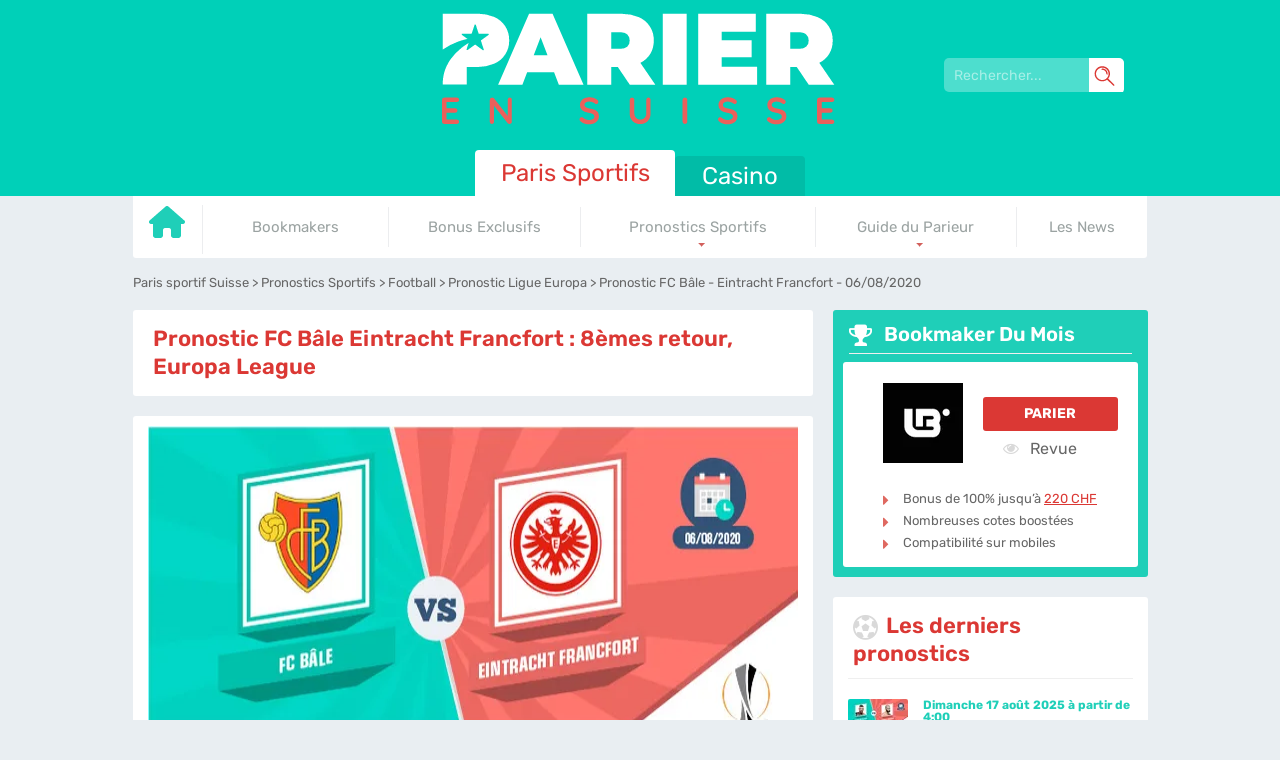

--- FILE ---
content_type: text/html; charset=UTF-8
request_url: https://www.parier-en-suisse.com/pronostic-bale-francfort.html
body_size: 8933
content:
<!DOCTYPE html>
<html lang="fr-CH">
<head>
 <meta charset="utf-8">
 <meta name="viewport" content="width=device-width, initial-scale=1">
 <title>Pronostic FC B&acirc;le Eintracht Francfort | Europa League 06/08</title>
 <link href="/css/style.css?v=1768529300" rel="stylesheet" type="text/css">
 <style type="text/css">
 :root{
 --headerbg: #00d0b8;
 --default_color: #19A492;
 --c3background: #1fcfb8;
 --c1background: #01bca7;
 --c2background: #00dac1;
 --monthlybg: #1fcfb8;
 --table_header_color: #9CE8DA;
 --table_header_text_color: #666666;
 --table_tr_alt_color: #E6FAF7
 }
 @font-face {

 font-family: 'Rubik';
 font-weight: 300 800;
 font-style: normal;
 font-display: swap;
 src: url(/fonts/optimized/rubik/rubik-optimized-fr.woff2) format(woff2) tech(variations);
 }

 @supports not font-tech(variations) {
 @font-face {
 font-family: Rubik;
 font-weight: 300 800;
 font-display: swap;
 src: url(/fonts/optimized/rubik/rubik-optimized-fr.woff2) format('woff2 supports variations'),
 url(/fonts/optimized/rubik/rubik-optimized-fr.woff2) format('woff2-variations');
 }
 }
</style>
<link rel="preload" as="font" href="/fonts/optimized/rubik/rubik-optimized-fr.woff2" type="font/woff2" crossorigin>
  <meta name="HandheldFriendly" content="true">
 <meta name="msapplication-TileColor" content="#5fccb9">
 <meta name="theme-color" content="#ffffff">
 <meta name="google-site-verification" content="BTDoL8W0RFA-wNh4VQAYgAGJ-e9gj7lMhA2pCP79j5I">
 <meta name="robots" content="index, follow">

 
 
  <meta name="description" content="Jeudi 6 ao&ucirc;t, le FC B&acirc;le re&ccedil;oit l'Eintracht Francfort en C3. Suivez les conseils de nos experts et pariez sur ce match !">
    <link rel="apple-touch-icon" sizes="180x180" href="/apple-touch-icon.png?v=1768529300">
 <link rel="icon" type="image/png" sizes="32x32" href="/favicon-32x32.png?v=1768529300">
 <link rel="icon" type="image/png" sizes="16x16" href="/favicon-16x16.png?v=1768529300">
 <link rel="manifest" href="/site.webmanifest?v=1768529300">
 <link rel="mask-icon" href="/safari-pinned-tab.svg?v=1768529300" color="#5fccb9">
  <link rel="canonical" href="https://www.parier-en-suisse.com/pronostic-bale-francfort.html"><link rel="alternate" hreflang="fr-CH" href="https://www.parier-en-suisse.com/pronostic-bale-francfort.html">
 
 
 <link rel="stylesheet" href="/css/expert-box.css?cache365=1">
  <link rel="stylesheet" href="/css/template-tops-redesign.css?v=1768529300" type="text/css">

  <link rel="stylesheet" href="/css/review-redesign.css?v=1768529300" type="text/css">
 </head>
<body class="parier dv_general dv_general type_sport type_pronostics
type_sport" data-page-type="pronostics">

<div id="bg" class="boxed sport">
 <div class="header header_fr">
 <svg xmlns="http://www.w3.org/2000/svg" width="24" height="24" viewbox="0 0 24 24" id="mobile-search-svg">
 <defs>
 <style>
 .cls-1 {
 fill: #FFF ;
 }
 </style>
 </defs>
 <path class="cls-1" d="M22.8,23.8c-.2,0-.5,0-.6-.3l-7.4-7.4c-.3-.3-.3-.9,0-1.3s.9-.3,1.3,0l7.4,7.4c.3.3.3.9,0,1.3s-.3.3-.6.3h0Z"></path>
 <path class="cls-1" d="M9.4,18.4C4.4,18.4.3,14.4.3,9.3S4.4.2,9.4.2s9.1,4.1,9.1,9.1-4.1,9.1-9.1,9.1ZM9.4,2c-4.1,0-7.4,3.3-7.4,7.4s3.3,7.4,7.4,7.4,7.4-3.3,7.4-7.4-3.4-7.4-7.4-7.4Z"></path>
 <path class="cls-1" d="M14.9,10.1c-.4,0-.8-.4-.8-.8,0-2.6-2.1-4.7-4.7-4.7s-.8-.4-.8-.8.4-.8.8-.8c3.5,0,6.3,2.8,6.3,6.3s-.4.8-.8.8Z"></path>
</svg> <button class="menu-btn" style="color:#5fccb8;">&#9776;</button>
</div>
<header id="header">
 <nav class="header_wrapper">
 <img src="/img/others/logo_fr.svg?v=1768529300" loading="eager" fetchpriority="high" decoding="async" width="450" height="110" class="logo" data-link="/img/others/logo_fr" onerror="handleImgError(this)" alt="Logo fr">
 <form action="/pronostic-bale-francfort.html" method="post" id="search-form">
 <div class="searchbox">
 <input type="text" name="search-input" class="search-box" placeholder="Rechercher..." data-form-type="" value="" required>
 <svg xmlns="http://www.w3.org/2000/svg" width="24" height="24" viewbox="0 0 24 24" id="mobile-search-svg">
 <defs>
 <style>
 .cls-1 {
 fill: #FFF ;
 }
 </style>
 </defs>
 <path class="cls-1" d="M22.8,23.8c-.2,0-.5,0-.6-.3l-7.4-7.4c-.3-.3-.3-.9,0-1.3s.9-.3,1.3,0l7.4,7.4c.3.3.3.9,0,1.3s-.3.3-.6.3h0Z"></path>
 <path class="cls-1" d="M9.4,18.4C4.4,18.4.3,14.4.3,9.3S4.4.2,9.4.2s9.1,4.1,9.1,9.1-4.1,9.1-9.1,9.1ZM9.4,2c-4.1,0-7.4,3.3-7.4,7.4s3.3,7.4,7.4,7.4,7.4-3.3,7.4-7.4-3.4-7.4-7.4-7.4Z"></path>
 <path class="cls-1" d="M14.9,10.1c-.4,0-.8-.4-.8-.8,0-2.6-2.1-4.7-4.7-4.7s-.8-.4-.8-.8.4-.8.8-.8c3.5,0,6.3,2.8,6.3,6.3s-.4.8-.8.8Z"></path>
</svg> </div>
</form>  <ul class="nav parier">
 <li class="active">
 <a href="https://www.parier-en-suisse.com/">
  Paris Sportifs
  </a>
  <table class="preset" cellpadding="0" cellspacing="0">
 <tr>
  <td class="">
 <a href="https://www.parier-en-suisse.com/" data-x="https://www.parier-en-suisse.com/">
  <svg xmlns="http://www.w3.org/2000/svg" viewbox="0 0 576 512" width="36" height="34">
 <path fill="#1fcfb8" d="M575.8 255.5c0 18-15 32.1-32 32.1h-32l.7 160.2c0 2.7-.2 5.4-.5 8.1V472c0 22.1-17.9 40-40 40H456c-1.1 0-2.2 0-3.3-.1c-1.4 .1-2.8 .1-4.2 .1H416 392c-22.1 0-40-17.9-40-40V448 384c0-17.7-14.3-32-32-32H256c-17.7 0-32 14.3-32 32v64 24c0 22.1-17.9 40-40 40H160 128.1c-1.5 0-3-.1-4.5-.2c-1.2 .1-2.4 .2-3.6 .2H104c-22.1 0-40-17.9-40-40V360c0-.9 0-1.9 .1-2.8V287.6H32c-18 0-32-14-32-32.1c0-9 3-17 10-24L266.4 8c7-7 15-8 22-8s15 2 21 7L564.8 231.5c8 7 12 15 11 24z"></path>
 </svg>
  </a>

  </td>
  <td class="">
 <a href="https://www.parier-en-suisse.com/bookmaker/" data-x="https://www.parier-en-suisse.com/bookmaker/">
  Bookmakers
  </a>

  </td>
  <td class="">
 <a href="https://www.parier-en-suisse.com/bonus-bookmaker/" data-x="https://www.parier-en-suisse.com/bonus-bookmaker/">
  Bonus Exclusifs
  </a>

  </td>
  <td class="desktop-submenu-link">
 <a href="https://www.parier-en-suisse.com/pronostics/" data-x="https://www.parier-en-suisse.com/pronostics/">
  Pronostics Sportifs
  </a>

  <ul class="desktop-submenu">
  <li>
 <a href="https://www.parier-en-suisse.com/pronostics-football.html" data-x="https://www.parier-en-suisse.com/pronostics-football.html">
 Football
 </a>
 </li>
  <li>
 <a href="https://www.parier-en-suisse.com/pronostic-euro.html" data-x="https://www.parier-en-suisse.com/pronostic-euro.html">
 Euro de Football
 </a>
 </li>
  <li>
 <a href="https://www.parier-en-suisse.com/pronostic-formule-1.html" data-x="https://www.parier-en-suisse.com/pronostic-formule-1.html">
 Formule 1
 </a>
 </li>
  <li>
 <a href="https://www.parier-en-suisse.com/pronostics-tennis.html" data-x="https://www.parier-en-suisse.com/pronostics-tennis.html">
 Tennis
 </a>
 </li>
  <li>
 <a href="https://www.parier-en-suisse.com/parier-mma.html" data-x="https://www.parier-en-suisse.com/parier-mma.html">
 MMA
 </a>
 </li>
  <li>
 <a href="https://www.parier-en-suisse.com/pronostics-ski.html" data-x="https://www.parier-en-suisse.com/pronostics-ski.html">
 Ski
 </a>
 </li>
  <li>
 <a href="https://www.parier-en-suisse.com/pronostics-nba.html" data-x="https://www.parier-en-suisse.com/pronostics-nba.html">
 NBA
 </a>
 </li>
  <li>
 <a href="https://www.parier-en-suisse.com/pronostics-hockey.html" data-x="https://www.parier-en-suisse.com/pronostics-hockey.html">
 Hockey
 </a>
 </li>
  <li>
 <a href="https://www.parier-en-suisse.com/pronostic-pmu.html" data-x="https://www.parier-en-suisse.com/pronostic-pmu.html">
 PMU
 </a>
 </li>
  <li>
 <a href="https://www.parier-en-suisse.com/pronostic-cyclisme.html" data-x="https://www.parier-en-suisse.com/pronostic-cyclisme.html">
 Cyclisme
 </a>
 </li>
  <li>
 <a href="https://www.parier-en-suisse.com/parier-sport-virtuel.html" data-x="https://www.parier-en-suisse.com/parier-sport-virtuel.html">
 Sport Virtuel
 </a>
 </li>
  </ul>
  </td>
  <td class="desktop-submenu-link">
 <a href="https://www.parier-en-suisse.com/guide/" data-x="https://www.parier-en-suisse.com/guide/">
  Guide du Parieur
  </a>

  <ul class="desktop-submenu">
  <li>
 <a href="https://www.parier-en-suisse.com/differents-paris.html" data-x="https://www.parier-en-suisse.com/differents-paris.html">
 Types de paris sportifs
 </a>
 </li>
  <li>
 <a href="https://www.parier-en-suisse.com/paris-score-exact.html" data-x="https://www.parier-en-suisse.com/paris-score-exact.html">
 Pari score exact
 </a>
 </li>
  <li>
 <a href="https://www.parier-en-suisse.com/paris-sur-match-nul.html" data-x="https://www.parier-en-suisse.com/paris-sur-match-nul.html">
 Pari match nul
 </a>
 </li>
  <li>
 <a href="https://www.parier-en-suisse.com/pari-double-chance.html" data-x="https://www.parier-en-suisse.com/pari-double-chance.html">
 Pari double chance
 </a>
 </li>
  <li>
 <a href="https://www.parier-en-suisse.com/comparateurs-de-cotes.html" data-x="https://www.parier-en-suisse.com/comparateurs-de-cotes.html">
 Comparateur de c&ocirc;tes
 </a>
 </li>
  <li>
 <a href="https://www.parier-en-suisse.com/option-cash-out.html" data-x="https://www.parier-en-suisse.com/option-cash-out.html">
 Cash out
 </a>
 </li>
  <li>
 <a href="https://www.parier-en-suisse.com/utiliser-site-de-statistiques.html" data-x="https://www.parier-en-suisse.com/utiliser-site-de-statistiques.html">
 Statistiques
 </a>
 </li>
  </ul>
  </td>
  <td class="">
 <a href="https://www.parier-en-suisse.com/news/" data-x="https://www.parier-en-suisse.com/news/">
  Les News
  </a>

  </td>
 
 </tr>
</table>  </li>
 <li>
 <a href="https://www.parier-en-suisse.com/casino/">
 Casino
 </a>
  </li>
 </ul>
  </nav>
</header>

<form action="/pronostic-bale-francfort.html" method="post" id="mobile-search-form">
 <div class="mobile-searchbox">
 <input type="text" name="search-input" class="search-box" placeholder="Rechercher..." data-form-type="" value="" required>
 <svg xmlns="http://www.w3.org/2000/svg" width="24" height="24" viewbox="0 0 24 24" id="mobile-search-svg">
 <defs>
 <style>
 .cls-1 {
 fill: #FFF ;
 }
 </style>
 </defs>
 <path class="cls-1" d="M22.8,23.8c-.2,0-.5,0-.6-.3l-7.4-7.4c-.3-.3-.3-.9,0-1.3s.9-.3,1.3,0l7.4,7.4c.3.3.3.9,0,1.3s-.3.3-.6.3h0Z"></path>
 <path class="cls-1" d="M9.4,18.4C4.4,18.4.3,14.4.3,9.3S4.4.2,9.4.2s9.1,4.1,9.1,9.1-4.1,9.1-9.1,9.1ZM9.4,2c-4.1,0-7.4,3.3-7.4,7.4s3.3,7.4,7.4,7.4,7.4-3.3,7.4-7.4-3.4-7.4-7.4-7.4Z"></path>
 <path class="cls-1" d="M14.9,10.1c-.4,0-.8-.4-.8-.8,0-2.6-2.1-4.7-4.7-4.7s-.8-.4-.8-.8.4-.8.8-.8c3.5,0,6.3,2.8,6.3,6.3s-.4.8-.8.8Z"></path>
</svg> </div>
</form> <div class="wrapper ">
 <div id="breadcrumb">
 <ol id="breadcrumb" vocab="http://schema.org/" typeof="BreadcrumbList">
  <li property="itemListElement" typeof="ListItem">
  <a property="item" typeof="WebPage" href="https://www.parier-en-suisse.com/">
 <span property="name">Paris sportif Suisse</span>
 </a>
  <meta property="position" content="1">
 </li>
  <li property="itemListElement" typeof="ListItem">
  <a property="item" typeof="WebPage" href="https://www.parier-en-suisse.com/pronostics/">
 <span property="name">Pronostics Sportifs</span>
 </a>
  <meta property="position" content="2">
 </li>
  <li property="itemListElement" typeof="ListItem">
  <a property="item" typeof="WebPage" href="https://www.parier-en-suisse.com/pronostics-football.html">
 <span property="name">Football</span>
 </a>
  <meta property="position" content="3">
 </li>
  <li property="itemListElement" typeof="ListItem">
  <a property="item" typeof="WebPage" href="https://www.parier-en-suisse.com/pronostics-football-europa-league.html">
 <span property="name">Pronostic Ligue Europa</span>
 </a>
  <meta property="position" content="4">
 </li>
  <li property="itemListElement" typeof="ListItem">
  <span property="name">Pronostic FC B&acirc;le - Eintracht Francfort - 06/08/2020</span>
  <meta property="position" content="5">
 </li>
  </ol>
</div>

   <div class="leftpart">
 <div class="maintitle"><div class="inner"> <h1 class="title01">Pronostic FC B&acirc;le Eintracht Francfort&nbsp;: 8&egrave;mes  retour, Europa League</h1></div></div>
 <div>
 <div class="inner pronostics maintext">
  <a target="_blank" href="/go/Bahigo.html?p=pro" rel="nofollow">
 <div class="mainimg"><span class="imgspan" style="display:inline-block;overflow:hidden;width:650px;height:365px;"><picture>
                    <source srcset="/cdn-cgi/image/format=auto,width=650,height=365,quality=80/img/site/pronostic-bale-francfort.jpg?v=1768529300" width="650" height="365" media="(min-width: 768px)">
                    <img src="/cdn-cgi/image/format=auto,width=367,height=206,quality=80,fit=scale-down/img/site/pronostic-bale-francfort.jpg?v=1768529300" loading="eager" fetchpriority="high" decoding="async" width="367" height="206" style="width:650px;height:365px" alt="Pronostic bale francfort" data-link="/cdn-cgi/image/format=auto,width=367,height=206,quality=80,fit=scale-down/img/site/pronostic-bale-francfort" onerror="handleImgError(this)">
                 </source></picture></span></div>
 </a>
  <div class="pronostics-under-image">
 <p class="title01">Notre pronostic</p>
 <div class="v">
 <i class="fa fa-trophy" aria-hidden="true"></i>
 <span class="title02">Match nul</span>
 <i class="fa fa-trophy" aria-hidden="true"></i>
 </div>
  <a target="_blank" class="button01" href="/go/Bahigo.html?p=pro" rel="nofollow">
 PARIER SUR Bahigo
 </a>
  </div>
 <table class="preset table1" cellpadding="0" cellspacing="0">
  <tr>
 <td>Comp&eacute;tition</td>
 <td>
  <a class="pp" href="/pronostics-football-europa-league.html">
 Europa League 2019-2020
 </a>
  </td>
 </tr>
  <tr>
 <td>Horaire</td>
 <td>Jeudi 6 ao&ucirc;t 2020 &agrave; 21h</td>
 </tr>
 <tr>
 <td>Notre pronostic</td>
 <td class="trophy">

  <a target="_blank" href="/go/Bahigo.html?p=pro" rel="nofollow">
 Match nul
 </a>
  </td>
 </tr>
 <tr>
 <td>Cote</td>
 <td><a rel="nofollow" target="_blank" href="/go/Bahigo.html" aria-label="Bahigo">3.75 (misez 100CHF et gagnez 375CHF)</a></td>
 </tr>
 <tr>
 <td>Bookmaker</td>
 <td>Bahigo</td>
 </tr>
 </table>
 </div>
</div>
 <div>
 <div class="inner pronostics maintext">
 <div class="top-style" style="overflow: unset">
                <h2 id="idx2">Les 3 meilleurs bookmakers pour parier en ligne</h2>
                
                <div class="preset bonuslist " id="tops__inner_69699d9497448" style="position: relative">
                     
                    <div class="tops tops-new-dsgn bonus_list_v1">
 <div class="topnew_wrapper" style="margin-top: 20px;">
 <div class="home-top-new" style="position: relative">
  <div class="home-top-item-container parier  ">
 <div class="home-top-item  ">
 <div class="top-item-box">
 <div class="number-top">
 <span class="number-top-span">1</span>
 </div>
 <div class="thumb-box">
 <a href="https://www.parier-en-suisse.com/go/Bahigo.html" rel="nofollow" target="_blank">
 <picture>
                    <source srcset="/cdn-cgi/image/format=webp,width=250,height=100,quality=80/img/blogo250/Bahigo.webp?v=1768529300" width="250" height="100" media="(min-width: 768px)">
                    <img src="/cdn-cgi/image/format=webp,width=250,height=100,quality=80,fit=scale-down/img/blogo250/Bahigo.webp?v=1768529300" loading="eager" fetchpriority="high" decoding="async" width="250" height="100" alt="Bahigo" data-link="/cdn-cgi/image/format=webp,width=250,height=100,quality=80,fit=scale-down/img/blogo250/Bahigo" onerror="handleImgError(this)">
                 </source></picture>
 </a>
 </div>
 <div class="casino-name">
 <a href="/bahigo.html">Bahigo</a>
 <span class="brand-details">
  Bahigo, le bookmaker id&eacute;al pour effectuer vos paris
  </span>
 </div>
 </div>
 <div class="top-item-box">
  <div class="bonus-box">
  <div class="bons-box-top"><div class="abg"><a target="_blank" href="/go/Bahigo.html" rel="nofollow"><span>Bonus</span><p class="title02">500CHF</p></a></div></div>
  </div>
  <div class="top-item-btn">
 <a href="https://www.parier-en-suisse.com/go/Bahigo.html" class="button01" rel="nofollow" target="_blank">
 <span class="cta__text__span">Jouer</span>
 </a>
 </div>
 </div>
 </div>

  </div>
  <div class="home-top-item-container parier  ">
 <div class="home-top-item  ">
 <div class="top-item-box">
 <div class="number-top">
 <span class="number-top-span">2</span>
 </div>
 <div class="thumb-box">
 <a href="https://www.parier-en-suisse.com/go/Yonibet-sport.html" rel="nofollow" target="_blank">
 <picture>
                    <source srcset="/cdn-cgi/image/format=webp,width=250,height=100,quality=80/img/blogo250/Yonibet-sport.webp?v=1768529300" width="250" height="100" media="(min-width: 768px)">
                    <img src="/cdn-cgi/image/format=webp,width=250,height=100,quality=80,fit=scale-down/img/blogo250/Yonibet-sport.webp?v=1768529300" loading="eager" fetchpriority="high" decoding="async" width="250" height="100" alt="Yonibet-sport" data-link="/cdn-cgi/image/format=webp,width=250,height=100,quality=80,fit=scale-down/img/blogo250/Yonibet-sport" onerror="handleImgError(this)">
                 </source></picture>
 </a>
 </div>
 <div class="casino-name">
 <a href="/yonibet.html">Yonibet Sport</a>
 <span class="brand-details">
  Un bookmaker qui deviendra vite puissant
  </span>
 </div>
 </div>
 <div class="top-item-box">
  <div class="bonus-box">
  <div class="bons-box-top"><div class="abg"><a target="_blank" href="/go/Yonibet-sport.html" rel="nofollow"><span>Bonus</span><p class="title02">&ndash;</p></a></div></div>
  </div>
  <div class="top-item-btn">
 <a href="https://www.parier-en-suisse.com/go/Yonibet-sport.html" class="button01" rel="nofollow" target="_blank">
 <span class="cta__text__span">Jouer</span>
 </a>
 </div>
 </div>
 </div>

  </div>
  <div class="home-top-item-container parier  ">
 <div class="home-top-item  ">
 <div class="top-item-box">
 <div class="number-top">
 <span class="number-top-span">3</span>
 </div>
 <div class="thumb-box">
 <a href="https://www.parier-en-suisse.com/go/Betmaster-Sports.html" rel="nofollow" target="_blank">
 <picture>
                    <source srcset="/cdn-cgi/image/format=webp,width=250,height=100,quality=80/img/blogo250/Betmaster-Sports.webp?v=1768529300" width="250" height="100" media="(min-width: 768px)">
                    <img src="/cdn-cgi/image/format=webp,width=250,height=100,quality=80,fit=scale-down/img/blogo250/Betmaster-Sports.webp?v=1768529300" loading="lazy" decoding="async" width="250" height="100" alt="Betmaster-Sports" data-link="/cdn-cgi/image/format=webp,width=250,height=100,quality=80,fit=scale-down/img/blogo250/Betmaster-Sports" onerror="handleImgError(this)">
                 </source></picture>
 </a>
 </div>
 <div class="casino-name">
 <a href="/betmaster.html">Betmaster Sports</a>
 <span class="brand-details">
  BetMaster, des paris sportifs de qualit&eacute;
  </span>
 </div>
 </div>
 <div class="top-item-box">
  <div class="bonus-box">
  <div class="bons-box-top"><div class="abg"><a target="_blank" href="/go/Betmaster-Sports.html" rel="nofollow"><span>Bonus</span><p class="title02">160CHF<span>+ 20 Tours Gratuits</span></p></a></div></div>
  </div>
  <div class="top-item-btn">
 <a href="https://www.parier-en-suisse.com/go/Betmaster-Sports.html" class="button01" rel="nofollow" target="_blank">
 <span class="cta__text__span">Jouer</span>
 </a>
 </div>
 </div>
 </div>

  </div>
  </div>
 </div>
 </div>


                </div>
            </div>
 </div>
 </div>
<div>
 <div class="inner pronostics maintext">
 <h2 class="title01">
 <i class="fa fa-key" aria-hidden="true"></i>
 Pronostic FC B&acirc;le Eintracht Francfort &ndash; Les points cl&eacute;s
 </h2>
 <ul><li> Lors du match aller, le FC B&acirc;le a cr&eacute;&eacute; la sensation en s&rsquo;imposant sur le terrain de l&rsquo;Eintracht Francfort (0-3).</li><li> L&rsquo;attaquant de Francfort Daichi Kamada est le meilleur buteur de l&rsquo;Europa League &agrave; &eacute;galit&eacute; avec Diogo Jota, Angelos Morelos, Bruno Fernandes et Andraz Sporar (6 buts chacun).</li><li> Pour cette rencontre, Marcel Koller est priv&eacute; de Luca Zuffi, Jonas Omlin et Blas Riveros. De son c&ocirc;t&eacute;, l&rsquo;entra&icirc;neur Adl Hutter dispose de son effectif au complet.</li></ul>
 </div>
</div>
<div>
 <div class="inner pronostics maintext">
 <h2 class="title01"><i class="fa fa-trophy" aria-hidden="true"></i>
 FC B&acirc;le Eintracht Francfort pronostic &ndash; Notre conclusion
 </h2>
 <p>Plus de cinq mois apr&egrave;s le match aller, le FC B&acirc;le et l&rsquo;Eintracht Francfort se retrouvent pour disputer la manche retour de ce huiti&egrave;me de finale d&rsquo;<a href="/pronostics-football-europa-league.html">Europa League</a>. Les B&acirc;lois avaient fait forte impression en Allemagne (0-3) et cette large victoire semble sceller leur qualification pour le tour suivant.</p><p>Cependant, l&rsquo;Eintracht Francfort n&rsquo;a pas encore dit son dernier mot et peut esp&eacute;rer une m&eacute;forme des Suisses au regard du calendrier infernal de la Super League. De notre c&ocirc;t&eacute;, nous imaginons un match particuli&egrave;rement serr&eacute;, aussi nous vous conseillons de parier sur un match nul entre les deux &eacute;quipes!</p>
  <a target="_blank" class="button01" href="/go/Bahigo.html?p=pro" rel="nofollow">
 PARIER SUR Bahigo
 </a>
  </div>
</div>

 
 <div id="sistersw" class="sistersw_v1 ">
 Pariez sur l&rsquo;Europa League en consultant les pronostics de nos experts :
  <div style="clear:both; margin:20px 0;"></div>
   <ul>
  <li><a href="/pronostic-leverkusen-monaco.html">Pronostic Bayer Leverkusen &ndash; Monaco 16/02/2023</a></li>
   <li><a href="/pronostic-Arsenal-zurich.html">Pronostic Arsenal - Z&uuml;rich 03/11/2022</a></li>
     </ul>

 </div>

 </div>
 <div class="rightpart">
 <div class="monthly withcustombg">
 <div class="monthly__title">
 <span class="title01">
 <i class="fa fa-trophy" aria-hidden="true"></i>
 Bookmaker Du Mois
 </span>
 </div>
 <div class="monthly__content">
 <div class="m-operator">
 <div class="m-operator__header">
 <a href="/go/lunubet-sports.html?p=mc" class="m-operator__logo" rel="nofollow">
 <picture>
                    <source srcset="/cdn-cgi/image/format=webp,width=80,height=80,quality=80/img/blogo_s/lunubet-sports.webp?v=1768529300" width="80" height="80" media="(min-width: 768px)">
                    <img src="/cdn-cgi/image/format=webp,width=80,height=80,quality=80,fit=scale-down/img/blogo_s/lunubet-sports.webp?v=1768529300" loading="lazy" decoding="async" width="80" height="80" alt="Lunubet sports" data-link="/cdn-cgi/image/format=webp,width=80,height=80,quality=80,fit=scale-down/img/blogo_s/lunubet-sports" onerror="handleImgError(this)">
                 </source></picture>
 </a>
 <div class="m-operator__funcs">
 <a class="button01" href="/go/lunubet-sports.html?p=mc" rel="nofollow">
 Parier
 </a>
  <a href="/lunubet-sports.html" class="button-review">
 <i class="fa fa-eye" aria-hidden="true"></i>
 Revue
 </a>
  </div>
 </div>
 <div class="m-operator__text"><ul><li>Bonus de 100% jusqu&rsquo;&agrave; <a target="_blank" href="/go/lunubet-sports.html?p=mc" rel="nofollow"><u>220 CHF</u></a>
</li><li>Nombreuses cotes boost&eacute;es
</li><li>Compatibilit&eacute; sur mobiles</li></ul></div>
 </div>
 </div>
</div>
 
 <div>
 <div class="inner hpnews">
 <span class="title01">
 <i class="fa fa-soccer-ball-o" aria-hidden="true">
 </i>Les derniers pronostics
 </span>

 
 <div>
 <a href="/pronostic-plessis-chimaev.html">
 <span class="imgspan" style="display:inline-block;overflow:hidden;width:60px;height:55px;"><picture>
                    <source srcset="/cdn-cgi/image/format=webp,width=60,height=55,quality=80/img/site/pronostic-plessis-chimaev.webp?v=1768529300" width="60" height="55" media="(min-width: 768px)">
                    <img src="/cdn-cgi/image/format=webp,width=60,height=55,quality=80,fit=scale-down/img/site/pronostic-plessis-chimaev.webp?v=1768529300" loading="lazy" decoding="async" width="60" height="55" style="height:55px;width:60px;margin-left:0px" alt="Pronostic plessis chimaev" data-link="/cdn-cgi/image/format=webp,width=60,height=55,quality=80,fit=scale-down/img/site/pronostic-plessis-chimaev" onerror="handleImgError(this)">
                 </source></picture></span>
 </a>
 <span class="dt">Dimanche 17 ao&ucirc;t 2025 &agrave; partir de 4:00</span>
 <a class="tt" href="/pronostic-plessis-chimaev.html">
 Pronostic Dricus Du Plessis vs Khamzat Chimaev : mes conseils pour parier
 </a>
 </div>
 
 <div>
 <a href="/pronostic-marina-rodriguez-gillian-robertson.html">
 <span class="imgspan" style="display:inline-block;overflow:hidden;width:60px;height:55px;"><picture>
                    <source srcset="/cdn-cgi/image/format=webp,width=60,height=55,quality=80/img/site/pronostic-marina-rodriguez-gillian-robertson.webp?v=1768529300" width="60" height="55" media="(min-width: 768px)">
                    <img src="/cdn-cgi/image/format=webp,width=60,height=55,quality=80,fit=scale-down/img/site/pronostic-marina-rodriguez-gillian-robertson.webp?v=1768529300" loading="lazy" decoding="async" width="60" height="55" style="height:55px;width:60px;margin-left:0px" alt="Pronostic marina rodriguez gillian robertson" data-link="/cdn-cgi/image/format=webp,width=60,height=55,quality=80,fit=scale-down/img/site/pronostic-marina-rodriguez-gillian-robertson" onerror="handleImgError(this)">
                 </source></picture></span>
 </a>
 <span class="dt">Dimanche 4 mai 2025 &agrave; partir de 1h00</span>
 <a class="tt" href="/pronostic-marina-rodriguez-gillian-robertson.html">
 Pronostic Marina Rodriguez et Gillian Robertson : mes conseils pour parier
 </a>
 </div>
 
 <div>
 <a href="/pronostic-grand-prix-arabie-saoudite.html">
 <span class="imgspan" style="display:inline-block;overflow:hidden;width:60px;height:55px;"><picture>
                    <source srcset="/cdn-cgi/image/format=webp,width=60,height=55,quality=80/img/site/pronostic-grand-prix-arabie-saoudite.webp?v=1768529300" width="60" height="55" media="(min-width: 768px)">
                    <img src="/cdn-cgi/image/format=webp,width=60,height=55,quality=80,fit=scale-down/img/site/pronostic-grand-prix-arabie-saoudite.webp?v=1768529300" loading="lazy" decoding="async" width="60" height="55" style="height:55px;width:60px;margin-left:0px" alt="Pronostic grand prix arabie saoudite" data-link="/cdn-cgi/image/format=webp,width=60,height=55,quality=80,fit=scale-down/img/site/pronostic-grand-prix-arabie-saoudite" onerror="handleImgError(this)">
                 </source></picture></span>
 </a>
 <span class="dt">Dimanche 20 avril 2025, &agrave; 20h00</span>
 <a class="tt" href="/pronostic-grand-prix-arabie-saoudite.html">
 Pronostic Grand Prix Arabie Saoudite : championnat du monde F1
 </a>
 </div>
 
 <div>
 <a href="/pronostic-grand-prix-bahrein.html">
 <span class="imgspan" style="display:inline-block;overflow:hidden;width:60px;height:55px;"><picture>
                    <source srcset="/cdn-cgi/image/format=webp,width=60,height=55,quality=80/img/site/pronostic-grand-prix-bahrein.webp?v=1768529300" width="60" height="55" media="(min-width: 768px)">
                    <img src="/cdn-cgi/image/format=webp,width=60,height=55,quality=80,fit=scale-down/img/site/pronostic-grand-prix-bahrein.webp?v=1768529300" loading="lazy" decoding="async" width="60" height="55" style="height:55px;width:60px;margin-left:0px" alt="Pronostic grand prix bahrein" data-link="/cdn-cgi/image/format=webp,width=60,height=55,quality=80,fit=scale-down/img/site/pronostic-grand-prix-bahrein" onerror="handleImgError(this)">
                 </source></picture></span>
 </a>
 <span class="dt">Dimanche 13 avril, &agrave; 17:00</span>
 <a class="tt" href="/pronostic-grand-prix-bahrein.html">
 Pronostic Grand Prix Bahre&iuml;n : Championnat du monde de F1
 </a>
 </div>
 
 <div>
 <a href="/pronostic-nora-cornolle-hailey-cowan.html">
 <span class="imgspan" style="display:inline-block;overflow:hidden;width:60px;height:55px;"><picture>
                    <source srcset="/cdn-cgi/image/format=webp,width=60,height=55,quality=80/img/site/pronostic-nora-cornolle-hailey-cowan.webp?v=1768529300" width="60" height="55" media="(min-width: 768px)">
                    <img src="/cdn-cgi/image/format=webp,width=60,height=55,quality=80,fit=scale-down/img/site/pronostic-nora-cornolle-hailey-cowan.webp?v=1768529300" loading="lazy" decoding="async" width="60" height="55" style="height:55px;width:60px;margin-left:0px" alt="Pronostic nora cornolle hailey cowan" data-link="/cdn-cgi/image/format=webp,width=60,height=55,quality=80,fit=scale-down/img/site/pronostic-nora-cornolle-hailey-cowan" onerror="handleImgError(this)">
                 </source></picture></span>
 </a>
 <span class="dt">Dimanche 13 avril 2025 &agrave; partir de 4:00</span>
 <a class="tt" href="/pronostic-nora-cornolle-hailey-cowan.html">
 Pronostic Nora Cornolle vs Hailey Cowan : mes conseils pour parier
 </a>
 </div>
  </div>
 </div>


 <div>
 <div class="inner hpnews hpsports">
 <span class="title01">
 <i class="fa fa-bullhorn" aria-hidden="true"></i>
 Pronostics Sportifs
 </span>
 <div>
  <div>
 <a href="/pronostic-pmu.html"><picture>
                    <source srcset="/cdn-cgi/image/format=auto,width=120,height=97,quality=80/img/site/pronostic-pmu(1).jpg?v=1768529300" width="120" height="97" media="(min-width: 768px)">
                    <img src="/cdn-cgi/image/format=auto,width=120,height=97,quality=80,fit=scale-down/img/site/pronostic-pmu(1).jpg?v=1768529300" loading="lazy" decoding="async" width="120" height="97" alt="Pronostic pmu" data-link="/cdn-cgi/image/format=auto,width=120,height=97,quality=80,fit=scale-down/img/site/pronostic-pmu(1)" onerror="handleImgError(this)">
                 </source></picture></a>
 <a class="tt" href="/pronostic-pmu.html">PMU</a>
 </div>
  <div>
 <a href="/pronostics/judo.html"><picture>
                    <source srcset="/cdn-cgi/image/format=auto,width=120,height=97,quality=80/img/site/judo(1).jpg?v=1768529300" width="120" height="97" media="(min-width: 768px)">
                    <img src="/cdn-cgi/image/format=auto,width=120,height=97,quality=80,fit=scale-down/img/site/judo(1).jpg?v=1768529300" loading="lazy" decoding="async" width="120" height="97" alt="Judo" data-link="/cdn-cgi/image/format=auto,width=120,height=97,quality=80,fit=scale-down/img/site/judo(1)" onerror="handleImgError(this)">
                 </source></picture></a>
 <a class="tt" href="/pronostics/judo.html">Parier sur le Judo</a>
 </div>
  <div>
 <a href="/pronostics-handball.html"><picture>
                    <source srcset="/cdn-cgi/image/format=auto,width=120,height=97,quality=80/img/site/pronostics-handball.jpg?v=1768529300" width="120" height="97" media="(min-width: 768px)">
                    <img src="/cdn-cgi/image/format=auto,width=120,height=97,quality=80,fit=scale-down/img/site/pronostics-handball.jpg?v=1768529300" loading="lazy" decoding="async" width="120" height="97" alt="Pronostics handball" data-link="/cdn-cgi/image/format=auto,width=120,height=97,quality=80,fit=scale-down/img/site/pronostics-handball" onerror="handleImgError(this)">
                 </source></picture></a>
 <a class="tt" href="/pronostics-handball.html">Handball</a>
 </div>
  <div>
 <a href="/pronostics-rugby.html"><picture>
                    <source srcset="/cdn-cgi/image/format=auto,width=120,height=97,quality=80/img/site/pronostics-rugby.jpg?v=1768529300" width="120" height="97" media="(min-width: 768px)">
                    <img src="/cdn-cgi/image/format=auto,width=120,height=97,quality=80,fit=scale-down/img/site/pronostics-rugby.jpg?v=1768529300" loading="lazy" decoding="async" width="120" height="97" alt="Pronostics rugby" data-link="/cdn-cgi/image/format=auto,width=120,height=97,quality=80,fit=scale-down/img/site/pronostics-rugby" onerror="handleImgError(this)">
                 </source></picture></a>
 <a class="tt" href="/pronostics-rugby.html">Rugby</a>
 </div>
  <div>
 <a href="/pronostics-esport.html"><picture>
                    <source srcset="/cdn-cgi/image/format=auto,width=120,height=97,quality=80/img/site/pronostics-esport(1).jpg?v=1768529300" width="120" height="97" media="(min-width: 768px)">
                    <img src="/cdn-cgi/image/format=auto,width=120,height=97,quality=80,fit=scale-down/img/site/pronostics-esport(1).jpg?v=1768529300" loading="lazy" decoding="async" width="120" height="97" alt="Pronostics esport" data-link="/cdn-cgi/image/format=auto,width=120,height=97,quality=80,fit=scale-down/img/site/pronostics-esport(1)" onerror="handleImgError(this)">
                 </source></picture></a>
 <a class="tt" href="/pronostics-esport.html">E-Sport</a>
 </div>
  <div>
 <a href="/pronostic-formule-1.html"><picture>
                    <source srcset="/cdn-cgi/image/format=auto,width=120,height=97,quality=80/img/site/pronostic-formule-1(1).jpg?v=1768529300" width="120" height="97" media="(min-width: 768px)">
                    <img src="/cdn-cgi/image/format=auto,width=120,height=97,quality=80,fit=scale-down/img/site/pronostic-formule-1(1).jpg?v=1768529300" loading="lazy" decoding="async" width="120" height="97" alt="Pronostic formule" data-link="/cdn-cgi/image/format=auto,width=120,height=97,quality=80,fit=scale-down/img/site/pronostic-formule-1(1)" onerror="handleImgError(this)">
                 </source></picture></a>
 <a class="tt" href="/pronostic-formule-1.html">Formule 1</a>
 </div>
  </div>
 <a class="seemore" href="/pronostics/">Voir plus</a>
 </div>
 </div>

 <div><div class="inner newsletter">
 <span class="title01">
 <i class="fa fa-envelope" aria-hidden="true"></i>
 Newsletter
 </span>
 <p>Afin de suivre notre actualit&eacute; et toujours garder un &oelig;il sur les pronostics de nos professionnels du sport, nous vous conseillons de vous inscrire &agrave; notre newsletter en indiquant votre nom et votre email.</p>
 <form id="newsletterForm" method="post" action="//www.aweber.com/scripts/addlead.pl">
 <input type="hidden" name="listname" value="awlist4768318">
 <input type="hidden" name="redirect" value="https://www.parier-en-suisse.com/thankyou.html">
 <input type="hidden" name="meta_adtracking" value="custom form">
 <input type="hidden" name="meta_message" value="1">
 <input type="hidden" name="meta_required" value="name,email">
  <input type="hidden" name="meta_forward_vars" value="1">
  <input aria-label="name" class="newsletterTextInputname txt nlf-field" onblur="if(this.value==''){this.value='Nom'}" onfocus="$('#newsletterinfo').text(''); if(this.value=='Nom'){this.value='';}" type="text" name="name" value="Nom">
 <input aria-label="email" class="newsletterTextInputemail txt nlf-field" onblur="if(this.value==''){this.value='Adresse email'}" onfocus="$('#newsletterinfo').text(''); if(this.value=='Adresse email'){this.value='';}" type="text" name="email" value="Adresse email">
 <input id="newslettersubmit" class="button01" type="submit" name="submit" value="Souscrire">
 </form>
 </div>
</div>
 <div id="top5wrapper_position"></div>
 <div id="top5wrapper">
 <div class="inner top5right">
 <p class="title01">
 <i class="fa fa-thumbs-o-up" aria-hidden="true"></i>
 Top Bookmakers
 </p>
 <div class="tops tops-new-dsgn">
 <div class="topnew_wrapper" style="margin-top: 20px;">
 <div class="home-top-xnew" style="position: relative">
  <div class="home-top-item-container_1">
 <div class="home-top-item">
 <div class="thumb-box">
 <a href="/go/Bahigo.html" rel="nofollow" target="_blank">
 <picture>
                    <source srcset="/cdn-cgi/image/format=webp,width=135,height=135,quality=80/img/blogo250/Bahigo.webp?v=1768529300" width="135" height="135" media="(min-width: 768px)">
                    <img src="/cdn-cgi/image/format=webp,width=135,height=135,quality=80,fit=scale-down/img/blogo250/Bahigo.webp?v=1768529300" loading="lazy" decoding="async" width="135" height="135" alt="Bahigo" data-link="/cdn-cgi/image/format=webp,width=135,height=135,quality=80,fit=scale-down/img/blogo250/Bahigo" onerror="handleImgError(this)">
                 </source></picture>
 </a>
 </div>

  <div class="bonus-box">
 <a href="/go/Bahigo.html" rel="nofollow">
 <p class="title02">500CHF</p>
 </a>
 </div>
  <div>
 <a href="/go/Bahigo.html" class="button01" rel="nofollow" target="_blank">
 <span class="cta__text__span">Parier</span>
 </a>
 </div>
 </div>
 </div>
  <div class="home-top-item-container_1">
 <div class="home-top-item">
 <div class="thumb-box">
 <a href="/go/Yonibet-sport.html" rel="nofollow" target="_blank">
 <picture>
                    <source srcset="/cdn-cgi/image/format=webp,width=135,height=135,quality=80/img/blogo250/Yonibet-sport.webp?v=1768529300" width="135" height="135" media="(min-width: 768px)">
                    <img src="/cdn-cgi/image/format=webp,width=135,height=135,quality=80,fit=scale-down/img/blogo250/Yonibet-sport.webp?v=1768529300" loading="lazy" decoding="async" width="135" height="135" alt="Yonibet sport" data-link="/cdn-cgi/image/format=webp,width=135,height=135,quality=80,fit=scale-down/img/blogo250/Yonibet-sport" onerror="handleImgError(this)">
                 </source></picture>
 </a>
 </div>

  <div class="bonus-box">
 <a href="/go/Yonibet-sport.html" rel="nofollow">
 <p class="title02">&ndash;</p>
 </a>
 </div>
  <div>
 <a href="/go/Yonibet-sport.html" class="button01" rel="nofollow" target="_blank">
 <span class="cta__text__span">Parier</span>
 </a>
 </div>
 </div>
 </div>
  <div class="home-top-item-container_1">
 <div class="home-top-item">
 <div class="thumb-box">
 <a href="/go/Betmaster-Sports.html" rel="nofollow" target="_blank">
 <picture>
                    <source srcset="/cdn-cgi/image/format=webp,width=135,height=135,quality=80/img/blogo250/Betmaster-Sports.webp?v=1768529300" width="135" height="135" media="(min-width: 768px)">
                    <img src="/cdn-cgi/image/format=webp,width=135,height=135,quality=80,fit=scale-down/img/blogo250/Betmaster-Sports.webp?v=1768529300" loading="lazy" decoding="async" width="135" height="135" alt="Betmaster Sports" data-link="/cdn-cgi/image/format=webp,width=135,height=135,quality=80,fit=scale-down/img/blogo250/Betmaster-Sports" onerror="handleImgError(this)">
                 </source></picture>
 </a>
 </div>

  <div class="bonus-box">
 <a href="/go/Betmaster-Sports.html" rel="nofollow">
 <p class="title02">160CHF<span>+ 20 Tours Gratuits</span></p>
 </a>
 </div>
  <div>
 <a href="/go/Betmaster-Sports.html" class="button01" rel="nofollow" target="_blank">
 <span class="cta__text__span">Parier</span>
 </a>
 </div>
 </div>
 </div>
  <div class="home-top-item-container_1">
 <div class="home-top-item">
 <div class="thumb-box">
 <a href="/go/Mystake-Sport.html" rel="nofollow" target="_blank">
 <picture>
                    <source srcset="/cdn-cgi/image/format=webp,width=135,height=135,quality=80/img/blogo250/Mystake-Sport.webp?v=1768529300" width="135" height="135" media="(min-width: 768px)">
                    <img src="/cdn-cgi/image/format=webp,width=135,height=135,quality=80,fit=scale-down/img/blogo250/Mystake-Sport.webp?v=1768529300" loading="lazy" decoding="async" width="135" height="135" alt="Mystake Sport" data-link="/cdn-cgi/image/format=webp,width=135,height=135,quality=80,fit=scale-down/img/blogo250/Mystake-Sport" onerror="handleImgError(this)">
                 </source></picture>
 </a>
 </div>

  <div class="bonus-box">
 <a href="/go/Mystake-Sport.html" rel="nofollow">
 <p class="title02">550CHF</p>
 </a>
 </div>
  <div>
 <a href="/go/Mystake-Sport.html" class="button01" rel="nofollow" target="_blank">
 <span class="cta__text__span">Parier</span>
 </a>
 </div>
 </div>
 </div>
  <div class="home-top-item-container_1">
 <div class="home-top-item">
 <div class="thumb-box">
 <a href="/go/Mr-Xbet-Sport.html" rel="nofollow" target="_blank">
 <picture>
                    <source srcset="/cdn-cgi/image/format=webp,width=135,height=135,quality=80/img/blogo250/Mr-Xbet-Sport.webp?v=1768529300" width="135" height="135" media="(min-width: 768px)">
                    <img src="/cdn-cgi/image/format=webp,width=135,height=135,quality=80,fit=scale-down/img/blogo250/Mr-Xbet-Sport.webp?v=1768529300" loading="lazy" decoding="async" width="135" height="135" alt="Mr Xbet Sport" data-link="/cdn-cgi/image/format=webp,width=135,height=135,quality=80,fit=scale-down/img/blogo250/Mr-Xbet-Sport" onerror="handleImgError(this)">
                 </source></picture>
 </a>
 </div>

  <div class="bonus-box">
 <a href="/go/Mr-Xbet-Sport.html" rel="nofollow">
 <p class="title02">100CHF</p>
 </a>
 </div>
  <div>
 <a href="/go/Mr-Xbet-Sport.html" class="button01" rel="nofollow" target="_blank">
 <span class="cta__text__span">Parier</span>
 </a>
 </div>
 </div>
 </div>
  </div>
 </div>
 </div>
 </div>
 </div>

 </div>
 </div>
 <footer id="footer">
 <div>
  </div>
 <div class="footer-disclaimer">
 
 </div>
 
                <div id="footers">
                    <div class="disclaimer-div">
                                <img src="/footer/images/18plus.svg?v=1768529300" loading="lazy" decoding="async" width="33" height="33" data-link="/footer/images/18plus" onerror="handleImgError(this)" alt="plus"> 
                                
                            </div> 
                </div>
            
 <div class="footer-hrefs">
 &copy; 2013 - 2026
 <a href="/">
 parier-en-suisse.com
 </a>.
 <a href="/l-equipe.html">L'&eacute;quipe</a>

 
 <a href="/politique-de-confidentialite.html">
 Politique de confidentialit&eacute;
 </a>
  
 <a href="/contact/">Contactez-nous</a>
 
   <a target="_blank" href="https://twitter.com/parierch">Twitter</a>
  <a href="/sitemap.html">Site Map</a> <br> <span> All Rights Reserved. </span>
 <br>
<div class="country-selector">
 <a class="country-selected country_ch_fr" href="#" aria-label="country-selected"><span></span></a>
 <ul class="countries">
    <li>
 <a class="country-item country_be_fr" href="https://www.parierenbelgique.be/" aria-label="country-be_fr">
 <span></span>
 </a>
 </li>
   <li>
 <a class="country-item country_ca_fr" href="https://www.maplegambling.ca/" aria-label="country-ca_fr">
 <span></span>
 </a>
 </li>
   <li>
 <a class="country-item country_pe_es" href="https://www.apostarperu.pe/" aria-label="country-pe_es">
 <span></span>
 </a>
 </li>
   <li>
 <a class="country-item country_br_pt" href="https://www.apostarnobrasil.com.br/" aria-label="country-br_pt">
 <span></span>
 </a>
 </li>
   <li>
 <a class="country-item country_ch_de" href="https://www.quantaphon-schweiz.ch/" aria-label="country-ch_de">
 <span></span>
 </a>
 </li>
  </ul>
 <a href="#" class="country-drop" aria-label="country_drop"><span></span></a>
</div> </div>
 <div class="footer_legal_pages">
  <a href=""></a>
   <a href=""></a>
   <a href=""></a>
   <a href=""></a>
   <a href=""></a>
   <a href=""></a>
  </div>
</footer>
</div>
<div id="btt" title="Haut de page"></div>
<div class="mobile-nav">
 <div class="mobile-nav-header" style="background-color:#5fccb8;">
 <img src="/img/others/logo_fr.svg?v=1768529300" loading="eager" fetchpriority="high" decoding="async" width="450" height="110" class="logo" data-link="/img/others/logo_fr" onerror="handleImgError(this)" alt="Logo fr">
 <button class="mobile-nav-close" aria-label="mobile-nav-close">
 <img src="/img/commons/parier/icon_Closebutton_Sports.svg" alt="close button" loading="eager">
 </button>
 </div>
 <nav class="mobile-nav-container">
 <ul class="mobile-nav-list">
  <li class="lvl-1">
 <a href="/">Paris Sportifs</a>
  <ul class="subsections">
  <li>
   </li>
  <li>
  <a href="https://www.parier-en-suisse.com/bookmaker/">
 Bookmakers
 </a>
   </li>
  <li>
  <a href="https://www.parier-en-suisse.com/bonus-bookmaker/">
 Bonus Exclusifs
 </a>
   </li>
  <li class="mobile-nav-submenu">
  <a href="https://www.parier-en-suisse.com/pronostics/">
 Pronostics Sportifs
 </a>
   <ul class="submenu">
  <li>
 <a href="https://www.parier-en-suisse.com/pronostics-football.html">
 Football
 </a>
 </li>
  <li>
 <a href="https://www.parier-en-suisse.com/pronostic-euro.html">
 Euro de Football
 </a>
 </li>
  <li>
 <a href="https://www.parier-en-suisse.com/pronostic-formule-1.html">
 Formule 1
 </a>
 </li>
  <li>
 <a href="https://www.parier-en-suisse.com/pronostics-tennis.html">
 Tennis
 </a>
 </li>
  <li>
 <a href="https://www.parier-en-suisse.com/parier-mma.html">
 MMA
 </a>
 </li>
  <li>
 <a href="https://www.parier-en-suisse.com/pronostics-ski.html">
 Ski
 </a>
 </li>
  <li>
 <a href="https://www.parier-en-suisse.com/pronostics-nba.html">
 NBA
 </a>
 </li>
  <li>
 <a href="https://www.parier-en-suisse.com/pronostics-hockey.html">
 Hockey
 </a>
 </li>
  <li>
 <a href="https://www.parier-en-suisse.com/pronostic-pmu.html">
 PMU
 </a>
 </li>
  <li>
 <a href="https://www.parier-en-suisse.com/pronostic-cyclisme.html">
 Cyclisme
 </a>
 </li>
  <li>
 <a href="https://www.parier-en-suisse.com/parier-sport-virtuel.html">
 Sport Virtuel
 </a>
 </li>
  </ul>
  </li>
  <li class="mobile-nav-submenu">
  <a href="https://www.parier-en-suisse.com/guide/">
 Guide du Parieur
 </a>
   <ul class="submenu">
  <li>
 <a href="https://www.parier-en-suisse.com/differents-paris.html">
 Types de paris sportifs
 </a>
 </li>
  <li>
 <a href="https://www.parier-en-suisse.com/paris-score-exact.html">
 Pari score exact
 </a>
 </li>
  <li>
 <a href="https://www.parier-en-suisse.com/paris-sur-match-nul.html">
 Pari match nul
 </a>
 </li>
  <li>
 <a href="https://www.parier-en-suisse.com/pari-double-chance.html">
 Pari double chance
 </a>
 </li>
  <li>
 <a href="https://www.parier-en-suisse.com/comparateurs-de-cotes.html">
 Comparateur de c&ocirc;tes
 </a>
 </li>
  <li>
 <a href="https://www.parier-en-suisse.com/option-cash-out.html">
 Cash out
 </a>
 </li>
  <li>
 <a href="https://www.parier-en-suisse.com/utiliser-site-de-statistiques.html">
 Statistiques
 </a>
 </li>
  </ul>
  </li>
  <li>
  <a href="https://www.parier-en-suisse.com/news/">
 Les News
 </a>
   </li>
  </ul>
  </li>
  <li class="lvl-1">
 <a href="/casino/">Casino</a>
  </li>
  </ul>
 </nav>
</div>
<script src="/js/awp-delayscripts-v3.min.js" defer></script>
<script src="/js/jquery-4.0.0-beta.2.min.js" defer></script>
<script src="/js/general.js?v=1768529300" defer></script>
<script type="text/javascript">
 function handleImgError(imgTag) {
 const picture = imgTag.closest('picture');
 const source = picture?.querySelector('source');
 const fallbackSrc = imgTag.getAttribute('data-link');

 if (!source || !fallbackSrc) return;

 const currentSrc = imgTag.src;

 if (currentSrc.endsWith('.webp')) {
 const newSrc = `${fallbackSrc}.png`;
 source.srcset = newSrc;
 imgTag.src = newSrc;
 console.log(`Image source switched to: ${newSrc}`);
 } else if (currentSrc.endsWith('.png')) {
 const newSrc = `${fallbackSrc}.jpg`;
 source.srcset = newSrc;
 imgTag.src = newSrc;
 console.log(`Image source switched to: ${newSrc}`);
 } else {
 console.warn('All image formats failed. Removing image.');
 if (picture) {
 picture.remove();
 } else {
 imgTag.remove();
 }
 }
 }

</script>
<script type="speculationrules">{"prerender":[{"source":"document","where":{"and":[{"href_matches":"/*"},{"not":{"href_matches":["*?p=mc*"]}},{"not":{"selector_matches":"a[rel=nofollow]"}}]},"eagerness":"moderate"}]}</script>

</body>
</html>


--- FILE ---
content_type: text/css;charset=UTF-8
request_url: https://www.parier-en-suisse.com/css/style.css?v=1768529300
body_size: 32333
content:
@font-face {
    font-family: 'FontAwesome';
    src: url('/fonts/fontawesome/fontawesome-webfont.woff2') format('woff2'), url('/fonts/fontawesome/fontawesome-webfont.svg#fontawesomeregular') format('svg');
    font-weight: normal;
    font-style: normal;
    font-display: swap;
}

/* Fallback font system
   ===================*/
@font-face {
    font-family: 'rubik-fallback';
    src: local('Arial');
    size-adjust: 98.5%;
    ascent-override: 103%;
}

.fa {
    display: inline-block;
    font: normal normal normal 14px/1 FontAwesome;
    font-size: inherit;
    text-rendering: auto;
    font-smoothing: antialiased;
    osx-font-smoothing: grayscale;
}


/* makes the font 33% larger relative to the icon container */

.fa-lg {
    font-size: 1.33333333em;
    line-height: 0.75em;
    vertical-align: -15%;
}

.fa-2x {
    font-size: 2em;
}

.fa-3x {
    font-size: 3em;
}

.fa-4x {
    font-size: 4em;
}

.fa-5x {
    font-size: 5em;
}

.fa-fw {
    width: 1.28571429em;
    text-align: center;
}

.fa-ul {
    padding-left: 0;
    margin-left: 2.14285714em;
    list-style-type: none;
}

.fa-ul>li {
    position: relative;
}

.fa-li {
    position: absolute;
    left: -2.14285714em;
    width: 2.14285714em;
    top: 0.14285714em;
    text-align: center;
}

.fa-li.fa-lg {
    left: -1.85714286em;
}

.fa-border {
    padding: .2em .25em .15em;
    border: solid 0.08em #eeeeee;
    border-radius: .1em;
}

.fa-pull-left {
    float: left;
}

.fa-pull-right {
    float: right;
}

.fa.fa-pull-left {
    margin-right: .3em;
}

.fa.fa-pull-right {
    margin-left: .3em;
}


/* Deprecated as of 4.4.0 */

.pull-right {
    float: right;
}

.pull-left {
    float: left;
}

.fa.pull-left {
    margin-right: .3em;
}

.fa.pull-right {
    margin-left: .3em;
}

.fa-spin {
    animation: fa-spin 2s infinite linear;
}

.fa-pulse {
    animation: fa-spin 1s infinite steps(8);
}

@keyframes fa-spin {
    0% {
        transform: rotate(0deg);
    }
    100% {
        transform: rotate(359deg);
    }
}

.fa-rotate-90 {
    filter: "progid:DXImageTransform.Microsoft.BasicImage(rotation=1)";
    transform: rotate(90deg);
}

.fa-rotate-180 {
    -ms-filter: "progid:DXImageTransform.Microsoft.BasicImage(rotation=2)";
    transform: rotate(180deg);
}

.fa-rotate-270 {
    filter: "progid:DXImageTransform.Microsoft.BasicImage(rotation=3)";
    transform: rotate(270deg);
}

.fa-flip-horizontal {
    filter: "progid:DXImageTransform.Microsoft.BasicImage(rotation=0, mirror=1)";
    transform: scale(-1, 1);
}

.fa-flip-vertical {
    filter: "progid:DXImageTransform.Microsoft.BasicImage(rotation=2, mirror=1)";
    transform: scale(1, -1);
}

:root .fa-rotate-90,
:root .fa-rotate-180,
:root .fa-rotate-270,
:root .fa-flip-horizontal,
:root .fa-flip-vertical {
    filter: none;
}

.fa-stack {
    position: relative;
    display: inline-block;
    width: 2em;
    height: 2em;
    line-height: 2em;
    vertical-align: middle;
}

.fa-stack-1x,
.fa-stack-2x {
    position: absolute;
    left: 0;
    width: 100%;
    text-align: center;
}

.fa-stack-1x {
    line-height: inherit;
}

.fa-stack-2x {
    font-size: 2em;
}

.fa-inverse {
    color: #ffffff;
}


/* Font Awesome uses the Unicode Private Use Area (PUA) to ensure screen
   readers do not read off random characters that represent icons */

.fa-glass:before {
    content: "\f000";
}

.fa-music:before {
    content: "\f001";
}

.fa-search:before {
    content: "\f002";
}

.fa-envelope-o:before {
    content: "\f003";
}

.fa-heart:before {
    content: "\f004";
}

.fa-star:before {
    content: "\f005";
}

.fa-star-o:before {
    content: "\f006";
}

.fa-user:before {
    content: "\f007";
}

.fa-film:before {
    content: "\f008";
}

.fa-th-large:before {
    content: "\f009";
}

.fa-th:before {
    content: "\f00a";
}

.fa-th-list:before {
    content: "\f00b";
}

.fa-check:before {
    content: "\f00c";
}

.fa-remove:before,
.fa-close:before,
.fa-times:before {
    content: "\f00d";
}

.fa-search-plus:before {
    content: "\f00e";
}

.fa-search-minus:before {
    content: "\f010";
}

.fa-power-off:before {
    content: "\f011";
}

.fa-signal:before {
    content: "\f012";
}

.fa-gear:before,
.fa-cog:before {
    content: "\f013";
}

.fa-trash-o:before {
    content: "\f014";
}

.fa-home:before {
    content: "\f015";
}

.fa-file-o:before {
    content: "\f016";
}

.fa-clock-o:before {
    content: "\f017";
}

.fa-road:before {
    content: "\f018";
}

.fa-download:before {
    content: "\f019";
}

.fa-arrow-circle-o-down:before {
    content: "\f01a";
}

.fa-arrow-circle-o-up:before {
    content: "\f01b";
}

.fa-inbox:before {
    content: "\f01c";
}

.fa-play-circle-o:before {
    content: "\f01d";
}

.fa-rotate-right:before,
.fa-repeat:before {
    content: "\f01e";
}

.fa-refresh:before {
    content: "\f021";
}

.fa-list-alt:before {
    content: "\f022";
}

.fa-lock:before {
    content: "\f023";
}

.fa-flag:before {
    content: "\f024";
}

.fa-headphones:before {
    content: "\f025";
}

.fa-volume-off:before {
    content: "\f026";
}

.fa-volume-down:before {
    content: "\f027";
}

.fa-volume-up:before {
    content: "\f028";
}

.fa-qrcode:before {
    content: "\f029";
}

.fa-barcode:before {
    content: "\f02a";
}

.fa-tag:before {
    content: "\f02b";
}

.fa-tags:before {
    content: "\f02c";
}

.fa-book:before {
    content: "\f02d";
}

.fa-bookmark:before {
    content: "\f02e";
}

.fa-print:before {
    content: "\f02f";
}

.fa-camera:before {
    content: "\f030";
}

.fa-font:before {
    content: "\f031";
}

.fa-bold:before {
    content: "\f032";
}

.fa-italic:before {
    content: "\f033";
}

.fa-text-height:before {
    content: "\f034";
}

.fa-text-width:before {
    content: "\f035";
}

.fa-align-left:before {
    content: "\f036";
}

.fa-align-center:before {
    content: "\f037";
}

.fa-align-right:before {
    content: "\f038";
}

.fa-align-justify:before {
    content: "\f039";
}

.fa-list:before {
    content: "\f03a";
}

.fa-dedent:before,
.fa-outdent:before {
    content: "\f03b";
}

.fa-indent:before {
    content: "\f03c";
}

.fa-video-camera:before {
    content: "\f03d";
}

.fa-photo:before,
.fa-image:before,
.fa-picture-o:before {
    content: "\f03e";
}

.fa-pencil:before {
    content: "\f040";
}

.fa-map-marker:before {
    content: "\f041";
}

.fa-adjust:before {
    content: "\f042";
}

.fa-tint:before {
    content: "\f043";
}

.fa-edit:before,
.fa-pencil-square-o:before {
    content: "\f044";
}

.fa-share-square-o:before {
    content: "\f045";
}

.fa-check-square-o:before {
    content: "\f046";
}

.fa-arrows:before {
    content: "\f047";
}

.fa-step-backward:before {
    content: "\f048";
}

.fa-fast-backward:before {
    content: "\f049";
}

.fa-backward:before {
    content: "\f04a";
}

.fa-play:before {
    content: "\f04b";
}

.fa-pause:before {
    content: "\f04c";
}

.fa-stop:before {
    content: "\f04d";
}

.fa-forward:before {
    content: "\f04e";
}

.fa-fast-forward:before {
    content: "\f050";
}

.fa-step-forward:before {
    content: "\f051";
}

.fa-eject:before {
    content: "\f052";
}

.fa-chevron-left:before {
    content: "\f053";
}

.fa-chevron-right:before {
    content: "\f054";
}

.fa-plus-circle:before {
    content: "\f055";
}

.fa-minus-circle:before {
    content: "\f056";
}

.fa-times-circle:before {
    content: "\f057";
}

.fa-check-circle:before {
    content: "\f058";
}

.fa-question-circle:before {
    content: "\f059";
}

.fa-info-circle:before {
    content: "\f05a";
}

.fa-crosshairs:before {
    content: "\f05b";
}

.fa-times-circle-o:before {
    content: "\f05c";
}

.fa-check-circle-o:before {
    content: "\f05d";
}

.fa-ban:before {
    content: "\f05e";
}

.fa-arrow-left:before {
    content: "\f060";
}

.fa-arrow-right:before {
    content: "\f061";
}

.fa-arrow-up:before {
    content: "\f062";
}

.fa-arrow-down:before {
    content: "\f063";
}

.fa-mail-forward:before,
.fa-share:before {
    content: "\f064";
}

.fa-expand:before {
    content: "\f065";
}

.fa-compress:before {
    content: "\f066";
}

.fa-plus:before {
    content: "\f067";
}

.fa-minus:before {
    content: "\f068";
}

.fa-asterisk:before {
    content: "\f069";
}

.fa-exclamation-circle:before {
    content: "\f06a";
}

.fa-gift:before {
    content: "\f06b";
}

.fa-leaf:before {
    content: "\f06c";
}

.fa-fire:before {
    content: "\f06d";
}

.fa-eye:before {
    content: "\f06e";
}

.fa-eye-slash:before {
    content: "\f070";
}

.fa-warning:before,
.fa-exclamation-triangle:before {
    content: "\f071";
}

.fa-plane:before {
    content: "\f072";
}

.fa-calendar:before {
    content: "\f073";
}

.fa-random:before {
    content: "\f074";
}

.fa-comment:before {
    content: "\f075";
}

.fa-magnet:before {
    content: "\f076";
}

.fa-chevron-up:before {
    content: "\f077";
}

.fa-chevron-down:before {
    content: "\f078";
}

.fa-retweet:before {
    content: "\f079";
}

.fa-shopping-cart:before {
    content: "\f07a";
}

.fa-folder:before {
    content: "\f07b";
}

.fa-folder-open:before {
    content: "\f07c";
}

.fa-arrows-v:before {
    content: "\f07d";
}

.fa-arrows-h:before {
    content: "\f07e";
}

.fa-bar-chart-o:before,
.fa-bar-chart:before {
    content: "\f080";
}

.fa-twitter-square:before {
    content: "\f081";
}

.fa-facebook-square:before {
    content: "\f082";
}

.fa-camera-retro:before {
    content: "\f083";
}

.fa-key:before {
    content: "\f084";
}

.fa-gears:before,
.fa-cogs:before {
    content: "\f085";
}

.fa-comments:before {
    content: "\f086";
}

.fa-thumbs-o-up:before {
    content: "\f087";
}

.fa-thumbs-o-down:before {
    content: "\f088";
}

.fa-star-half:before {
    content: "\f089";
}

.fa-heart-o:before {
    content: "\f08a";
}

.fa-sign-out:before {
    content: "\f08b";
}

.fa-linkedin-square:before {
    content: "\f08c";
}

.fa-thumb-tack:before {
    content: "\f08d";
}

.fa-external-link:before {
    content: "\f08e";
}

.fa-sign-in:before {
    content: "\f090";
}

.fa-trophy:before {
    content: "\f091";
}

.fa-github-square:before {
    content: "\f092";
}

.fa-upload:before {
    content: "\f093";
}

.fa-lemon-o:before {
    content: "\f094";
}

.fa-phone:before {
    content: "\f095";
}

.fa-square-o:before {
    content: "\f096";
}

.fa-bookmark-o:before {
    content: "\f097";
}

.fa-phone-square:before {
    content: "\f098";
}

.fa-twitter:before {
    content: "\f099";
}

.fa-facebook-f:before,
.fa-facebook:before {
    content: "\f09a";
}

.fa-github:before {
    content: "\f09b";
}

.fa-unlock:before {
    content: "\f09c";
}

.fa-credit-card:before {
    content: "\f09d";
}

.fa-feed:before,
.fa-rss:before {
    content: "\f09e";
}

.fa-hdd-o:before {
    content: "\f0a0";
}

.fa-bullhorn:before {
    content: "\f0a1";
}

.fa-bell:before {
    content: "\f0f3";
}

.fa-certificate:before {
    content: "\f0a3";
}

.fa-hand-o-right:before {
    content: "\f0a4";
}

.fa-hand-o-left:before {
    content: "\f0a5";
}

.fa-hand-o-up:before {
    content: "\f0a6";
}

.fa-hand-o-down:before {
    content: "\f0a7";
}

.fa-arrow-circle-left:before {
    content: "\f0a8";
}

.fa-arrow-circle-right:before {
    content: "\f0a9";
}

.fa-arrow-circle-up:before {
    content: "\f0aa";
}

.fa-arrow-circle-down:before {
    content: "\f0ab";
}

.fa-globe:before {
    content: "\f0ac";
}

.fa-wrench:before {
    content: "\f0ad";
}

.fa-tasks:before {
    content: "\f0ae";
}

.fa-filter:before {
    content: "\f0b0";
}

.fa-briefcase:before {
    content: "\f0b1";
}

.fa-arrows-alt:before {
    content: "\f0b2";
}

.fa-group:before,
.fa-users:before {
    content: "\f0c0";
}

.fa-chain:before,
.fa-link:before {
    content: "\f0c1";
}

.fa-cloud:before {
    content: "\f0c2";
}

.fa-flask:before {
    content: "\f0c3";
}

.fa-cut:before,
.fa-scissors:before {
    content: "\f0c4";
}

.fa-copy:before,
.fa-files-o:before {
    content: "\f0c5";
}

.fa-paperclip:before {
    content: "\f0c6";
}

.fa-save:before,
.fa-floppy-o:before {
    content: "\f0c7";
}

.fa-square:before {
    content: "\f0c8";
}

.fa-navicon:before,
.fa-reorder:before,
.fa-bars:before {
    content: "\f0c9";
}

.fa-list-ul:before {
    content: "\f0ca";
}

.fa-list-ol:before {
    content: "\f0cb";
}

.fa-strikethrough:before {
    content: "\f0cc";
}

.fa-underline:before {
    content: "\f0cd";
}

.fa-table:before {
    content: "\f0ce";
}

.fa-magic:before {
    content: "\f0d0";
}

.fa-truck:before {
    content: "\f0d1";
}

.fa-pinterest:before {
    content: "\f0d2";
}

.fa-pinterest-square:before {
    content: "\f0d3";
}

.fa-google-plus-square:before {
    content: "\f0d4";
}

.fa-google-plus:before {
    content: "\f0d5";
}

.fa-money:before {
    content: "\f0d6";
}

.fa-caret-down:before {
    content: "\f0d7";
}

.fa-caret-up:before {
    content: "\f0d8";
}

.fa-caret-left:before {
    content: "\f0d9";
}

.fa-caret-right:before {
    content: "\f0da";
}

.fa-columns:before {
    content: "\f0db";
}

.fa-unsorted:before,
.fa-sort:before {
    content: "\f0dc";
}

.fa-sort-down:before,
.fa-sort-desc:before {
    content: "\f0dd";
}

.fa-sort-up:before,
.fa-sort-asc:before {
    content: "\f0de";
}

.fa-envelope:before {
    content: "\f0e0";
}

.fa-linkedin:before {
    content: "\f0e1";
}

.fa-rotate-left:before,
.fa-undo:before {
    content: "\f0e2";
}

.fa-legal:before,
.fa-gavel:before {
    content: "\f0e3";
}

.fa-dashboard:before,
.fa-tachometer:before {
    content: "\f0e4";
}

.fa-comment-o:before {
    content: "\f0e5";
}

.fa-comments-o:before {
    content: "\f0e6";
}

.fa-flash:before,
.fa-bolt:before {
    content: "\f0e7";
}

.fa-sitemap:before {
    content: "\f0e8";
}

.fa-umbrella:before {
    content: "\f0e9";
}

.fa-paste:before,
.fa-clipboard:before {
    content: "\f0ea";
}

.fa-lightbulb-o:before {
    content: "\f0eb";
}

.fa-exchange:before {
    content: "\f0ec";
}

.fa-cloud-download:before {
    content: "\f0ed";
}

.fa-cloud-upload:before {
    content: "\f0ee";
}

.fa-user-md:before {
    content: "\f0f0";
}

.fa-stethoscope:before {
    content: "\f0f1";
}

.fa-suitcase:before {
    content: "\f0f2";
}

.fa-bell-o:before {
    content: "\f0a2";
}

.fa-coffee:before {
    content: "\f0f4";
}

.fa-cutlery:before {
    content: "\f0f5";
}

.fa-file-text-o:before {
    content: "\f0f6";
}

.fa-building-o:before {
    content: "\f0f7";
}

.fa-hospital-o:before {
    content: "\f0f8";
}

.fa-ambulance:before {
    content: "\f0f9";
}

.fa-medkit:before {
    content: "\f0fa";
}

.fa-fighter-jet:before {
    content: "\f0fb";
}

.fa-beer:before {
    content: "\f0fc";
}

.fa-h-square:before {
    content: "\f0fd";
}

.fa-plus-square:before {
    content: "\f0fe";
}

.fa-angle-double-left:before {
    content: "\f100";
}

.fa-angle-double-right:before {
    content: "\f101";
}

.fa-angle-double-up:before {
    content: "\f102";
}

.fa-angle-double-down:before {
    content: "\f103";
}

.fa-angle-left:before {
    content: "\f104";
}

.fa-angle-right:before {
    content: "\f105";
}

.fa-angle-up:before {
    content: "\f106";
}

.fa-angle-down:before {
    content: "\f107";
}

.fa-desktop:before {
    content: "\f108";
}

.fa-laptop:before {
    content: "\f109";
}

.fa-tablet:before {
    content: "\f10a";
}

.fa-mobile-phone:before,
.fa-mobile:before {
    content: "\f10b";
}

.fa-circle-o:before {
    content: "\f10c";
}

.fa-quote-left:before {
    content: "\f10d";
}

.fa-quote-right:before {
    content: "\f10e";
}

.fa-spinner:before {
    content: "\f110";
}

.fa-circle:before {
    content: "\f111";
}

.fa-mail-reply:before,
.fa-reply:before {
    content: "\f112";
}

.fa-github-alt:before {
    content: "\f113";
}

.fa-folder-o:before {
    content: "\f114";
}

.fa-folder-open-o:before {
    content: "\f115";
}

.fa-smile-o:before {
    content: "\f118";
}

.fa-frown-o:before {
    content: "\f119";
}

.fa-meh-o:before {
    content: "\f11a";
}

.fa-gamepad:before {
    content: "\f11b";
}

.fa-keyboard-o:before {
    content: "\f11c";
}

.fa-flag-o:before {
    content: "\f11d";
}

.fa-flag-checkered:before {
    content: "\f11e";
}

.fa-terminal:before {
    content: "\f120";
}

.fa-code:before {
    content: "\f121";
}

.fa-mail-reply-all:before,
.fa-reply-all:before {
    content: "\f122";
}

.fa-star-half-empty:before,
.fa-star-half-full:before,
.fa-star-half-o:before {
    content: "\f123";
}

.fa-location-arrow:before {
    content: "\f124";
}

.fa-crop:before {
    content: "\f125";
}

.fa-code-fork:before {
    content: "\f126";
}

.fa-unlink:before,
.fa-chain-broken:before {
    content: "\f127";
}

.fa-question:before {
    content: "\f128";
}

.fa-info:before {
    content: "\f129";
}

.fa-exclamation:before {
    content: "\f12a";
}

.fa-superscript:before {
    content: "\f12b";
}

.fa-subscript:before {
    content: "\f12c";
}

.fa-eraser:before {
    content: "\f12d";
}

.fa-puzzle-piece:before {
    content: "\f12e";
}

.fa-microphone:before {
    content: "\f130";
}

.fa-microphone-slash:before {
    content: "\f131";
}

.fa-shield:before {
    content: "\f132";
}

.fa-calendar-o:before {
    content: "\f133";
}

.fa-fire-extinguisher:before {
    content: "\f134";
}

.fa-rocket:before {
    content: "\f135";
}

.fa-maxcdn:before {
    content: "\f136";
}

.fa-chevron-circle-left:before {
    content: "\f137";
}

.fa-chevron-circle-right:before {
    content: "\f138";
}

.fa-chevron-circle-up:before {
    content: "\f139";
}

.fa-chevron-circle-down:before {
    content: "\f13a";
}

.fa-html5:before {
    content: "\f13b";
}

.fa-css3:before {
    content: "\f13c";
}

.fa-anchor:before {
    content: "\f13d";
}

.fa-unlock-alt:before {
    content: "\f13e";
}

.fa-bullseye:before {
    content: "\f140";
}

.fa-ellipsis-h:before {
    content: "\f141";
}

.fa-ellipsis-v:before {
    content: "\f142";
}

.fa-rss-square:before {
    content: "\f143";
}

.fa-play-circle:before {
    content: "\f144";
}

.fa-ticket:before {
    content: "\f145";
}

.fa-minus-square:before {
    content: "\f146";
}

.fa-minus-square-o:before {
    content: "\f147";
}

.fa-level-up:before {
    content: "\f148";
}

.fa-level-down:before {
    content: "\f149";
}

.fa-check-square:before {
    content: "\f14a";
}

.fa-pencil-square:before {
    content: "\f14b";
}

.fa-external-link-square:before {
    content: "\f14c";
}

.fa-share-square:before {
    content: "\f14d";
}

.fa-compass:before {
    content: "\f14e";
}

.fa-toggle-down:before,
.fa-caret-square-o-down:before {
    content: "\f150";
}

.fa-toggle-up:before,
.fa-caret-square-o-up:before {
    content: "\f151";
}

.fa-toggle-right:before,
.fa-caret-square-o-right:before {
    content: "\f152";
}

.fa-euro:before,
.fa-eur:before {
    content: "\f153";
}

.fa-gbp:before {
    content: "\f154";
}

.fa-dollar:before,
.fa-usd:before {
    content: "\f155";
}

.fa-rupee:before,
.fa-inr:before {
    content: "\f156";
}

.fa-cny:before,
.fa-rmb:before,
.fa-yen:before,
.fa-jpy:before {
    content: "\f157";
}

.fa-ruble:before,
.fa-rouble:before,
.fa-rub:before {
    content: "\f158";
}

.fa-won:before,
.fa-krw:before {
    content: "\f159";
}

.fa-bitcoin:before,
.fa-btc:before {
    content: "\f15a";
}

.fa-file:before {
    content: "\f15b";
}

.fa-file-text:before {
    content: "\f15c";
}

.fa-sort-alpha-asc:before {
    content: "\f15d";
}

.fa-sort-alpha-desc:before {
    content: "\f15e";
}

.fa-sort-amount-asc:before {
    content: "\f160";
}

.fa-sort-amount-desc:before {
    content: "\f161";
}

.fa-sort-numeric-asc:before {
    content: "\f162";
}

.fa-sort-numeric-desc:before {
    content: "\f163";
}

.fa-thumbs-up:before {
    content: "\f164";
}

.fa-thumbs-down:before {
    content: "\f165";
}

.fa-youtube-square:before {
    content: "\f166";
}

.fa-youtube:before {
    content: "\f167";
}

.fa-xing:before {
    content: "\f168";
}

.fa-xing-square:before {
    content: "\f169";
}

.fa-youtube-play:before {
    content: "\f16a";
}

.fa-dropbox:before {
    content: "\f16b";
}

.fa-stack-overflow:before {
    content: "\f16c";
}

.fa-instagram:before {
    content: "\f16d";
}

.fa-flickr:before {
    content: "\f16e";
}

.fa-adn:before {
    content: "\f170";
}

.fa-bitbucket:before {
    content: "\f171";
}

.fa-bitbucket-square:before {
    content: "\f172";
}

.fa-tumblr:before {
    content: "\f173";
}

.fa-tumblr-square:before {
    content: "\f174";
}

.fa-long-arrow-down:before {
    content: "\f175";
}

.fa-long-arrow-up:before {
    content: "\f176";
}

.fa-long-arrow-left:before {
    content: "\f177";
}

.fa-long-arrow-right:before {
    content: "\f178";
}

.fa-apple:before {
    content: "\f179";
}

.fa-windows:before {
    content: "\f17a";
}

.fa-android:before {
    content: "\f17b";
}

.fa-linux:before {
    content: "\f17c";
}

.fa-dribbble:before {
    content: "\f17d";
}

.fa-skype:before {
    content: "\f17e";
}

.fa-foursquare:before {
    content: "\f180";
}

.fa-trello:before {
    content: "\f181";
}

.fa-female:before {
    content: "\f182";
}

.fa-male:before {
    content: "\f183";
}

.fa-gittip:before,
.fa-gratipay:before {
    content: "\f184";
}

.fa-sun-o:before {
    content: "\f185";
}

.fa-moon-o:before {
    content: "\f186";
}

.fa-archive:before {
    content: "\f187";
}

.fa-bug:before {
    content: "\f188";
}

.fa-vk:before {
    content: "\f189";
}

.fa-weibo:before {
    content: "\f18a";
}

.fa-renren:before {
    content: "\f18b";
}

.fa-pagelines:before {
    content: "\f18c";
}

.fa-stack-exchange:before {
    content: "\f18d";
}

.fa-arrow-circle-o-right:before {
    content: "\f18e";
}

.fa-arrow-circle-o-left:before {
    content: "\f190";
}

.fa-toggle-left:before,
.fa-caret-square-o-left:before {
    content: "\f191";
}

.fa-dot-circle-o:before {
    content: "\f192";
}

.fa-wheelchair:before {
    content: "\f193";
}

.fa-vimeo-square:before {
    content: "\f194";
}

.fa-turkish-lira:before,
.fa-try:before {
    content: "\f195";
}

.fa-plus-square-o:before {
    content: "\f196";
}

.fa-space-shuttle:before {
    content: "\f197";
}

.fa-slack:before {
    content: "\f198";
}

.fa-envelope-square:before {
    content: "\f199";
}

.fa-wordpress:before {
    content: "\f19a";
}

.fa-openid:before {
    content: "\f19b";
}

.fa-institution:before,
.fa-bank:before,
.fa-university:before {
    content: "\f19c";
}

.fa-mortar-board:before,
.fa-graduation-cap:before {
    content: "\f19d";
}

.fa-yahoo:before {
    content: "\f19e";
}

.fa-google:before {
    content: "\f1a0";
}

.fa-reddit:before {
    content: "\f1a1";
}

.fa-reddit-square:before {
    content: "\f1a2";
}

.fa-stumbleupon-circle:before {
    content: "\f1a3";
}

.fa-stumbleupon:before {
    content: "\f1a4";
}

.fa-delicious:before {
    content: "\f1a5";
}

.fa-digg:before {
    content: "\f1a6";
}

.fa-pied-piper:before {
    content: "\f1a7";
}

.fa-pied-piper-alt:before {
    content: "\f1a8";
}

.fa-drupal:before {
    content: "\f1a9";
}

.fa-joomla:before {
    content: "\f1aa";
}

.fa-language:before {
    content: "\f1ab";
}

.fa-fax:before {
    content: "\f1ac";
}

.fa-building:before {
    content: "\f1ad";
}

.fa-child:before {
    content: "\f1ae";
}

.fa-paw:before {
    content: "\f1b0";
}

.fa-spoon:before {
    content: "\f1b1";
}

.fa-cube:before {
    content: "\f1b2";
}

.fa-cubes:before {
    content: "\f1b3";
}

.fa-behance:before {
    content: "\f1b4";
}

.fa-behance-square:before {
    content: "\f1b5";
}

.fa-steam:before {
    content: "\f1b6";
}

.fa-steam-square:before {
    content: "\f1b7";
}

.fa-recycle:before {
    content: "\f1b8";
}

.fa-automobile:before,
.fa-car:before {
    content: "\f1b9";
}

.fa-cab:before,
.fa-taxi:before {
    content: "\f1ba";
}

.fa-tree:before {
    content: "\f1bb";
}

.fa-spotify:before {
    content: "\f1bc";
}

.fa-deviantart:before {
    content: "\f1bd";
}

.fa-soundcloud:before {
    content: "\f1be";
}

.fa-database:before {
    content: "\f1c0";
}

.fa-file-pdf-o:before {
    content: "\f1c1";
}

.fa-file-word-o:before {
    content: "\f1c2";
}

.fa-file-excel-o:before {
    content: "\f1c3";
}

.fa-file-powerpoint-o:before {
    content: "\f1c4";
}

.fa-file-photo-o:before,
.fa-file-picture-o:before,
.fa-file-image-o:before {
    content: "\f1c5";
}

.fa-file-zip-o:before,
.fa-file-archive-o:before {
    content: "\f1c6";
}

.fa-file-sound-o:before,
.fa-file-audio-o:before {
    content: "\f1c7";
}

.fa-file-movie-o:before,
.fa-file-video-o:before {
    content: "\f1c8";
}

.fa-file-code-o:before {
    content: "\f1c9";
}

.fa-vine:before {
    content: "\f1ca";
}

.fa-codepen:before {
    content: "\f1cb";
}

.fa-jsfiddle:before {
    content: "\f1cc";
}

.fa-life-bouy:before,
.fa-life-buoy:before,
.fa-life-saver:before,
.fa-support:before,
.fa-life-ring:before {
    content: "\f1cd";
}

.fa-circle-o-notch:before {
    content: "\f1ce";
}

.fa-ra:before,
.fa-rebel:before {
    content: "\f1d0";
}

.fa-ge:before,
.fa-empire:before {
    content: "\f1d1";
}

.fa-git-square:before {
    content: "\f1d2";
}

.fa-git:before {
    content: "\f1d3";
}

.fa-y-combinator-square:before,
.fa-yc-square:before,
.fa-hacker-news:before {
    content: "\f1d4";
}

.fa-tencent-weibo:before {
    content: "\f1d5";
}

.fa-qq:before {
    content: "\f1d6";
}

.fa-wechat:before,
.fa-weixin:before {
    content: "\f1d7";
}

.fa-send:before,
.fa-paper-plane:before {
    content: "\f1d8";
}

.fa-send-o:before,
.fa-paper-plane-o:before {
    content: "\f1d9";
}

.fa-history:before {
    content: "\f1da";
}

.fa-circle-thin:before {
    content: "\f1db";
}

.fa-header:before {
    content: "\f1dc";
}

.fa-paragraph:before {
    content: "\f1dd";
}

.fa-sliders:before {
    content: "\f1de";
}

.fa-share-alt:before {
    content: "\f1e0";
}

.fa-share-alt-square:before {
    content: "\f1e1";
}

.fa-bomb:before {
    content: "\f1e2";
}

.fa-soccer-ball-o:before,
.fa-futbol-o:before {
    content: "\f1e3";
}

.fa-tty:before {
    content: "\f1e4";
}

.fa-binoculars:before {
    content: "\f1e5";
}

.fa-plug:before {
    content: "\f1e6";
}

.fa-slideshare:before {
    content: "\f1e7";
}

.fa-twitch:before {
    content: "\f1e8";
}

.fa-yelp:before {
    content: "\f1e9";
}

.fa-newspaper-o:before {
    content: "\f1ea";
}

.fa-wifi:before {
    content: "\f1eb";
}

.fa-calculator:before {
    content: "\f1ec";
}

.fa-paypal:before {
    content: "\f1ed";
}

.fa-google-wallet:before {
    content: "\f1ee";
}

.fa-cc-visa:before {
    content: "\f1f0";
}

.fa-cc-mastercard:before {
    content: "\f1f1";
}

.fa-cc-discover:before {
    content: "\f1f2";
}

.fa-cc-amex:before {
    content: "\f1f3";
}

.fa-cc-paypal:before {
    content: "\f1f4";
}

.fa-cc-stripe:before {
    content: "\f1f5";
}

.fa-bell-slash:before {
    content: "\f1f6";
}

.fa-bell-slash-o:before {
    content: "\f1f7";
}

.fa-trash:before {
    content: "\f1f8";
}

.fa-copyright:before {
    content: "\f1f9";
}

.fa-at:before {
    content: "\f1fa";
}

.fa-eyedropper:before {
    content: "\f1fb";
}

.fa-paint-brush:before {
    content: "\f1fc";
}

.fa-birthday-cake:before {
    content: "\f1fd";
}

.fa-area-chart:before {
    content: "\f1fe";
}

.fa-pie-chart:before {
    content: "\f200";
}

.fa-line-chart:before {
    content: "\f201";
}

.fa-lastfm:before {
    content: "\f202";
}

.fa-lastfm-square:before {
    content: "\f203";
}

.fa-toggle-off:before {
    content: "\f204";
}

.fa-toggle-on:before {
    content: "\f205";
}

.fa-bicycle:before {
    content: "\f206";
}

.fa-bus:before {
    content: "\f207";
}

.fa-ioxhost:before {
    content: "\f208";
}

.fa-angellist:before {
    content: "\f209";
}

.fa-cc:before {
    content: "\f20a";
}

.fa-shekel:before,
.fa-sheqel:before,
.fa-ils:before {
    content: "\f20b";
}

.fa-meanpath:before {
    content: "\f20c";
}

.fa-buysellads:before {
    content: "\f20d";
}

.fa-connectdevelop:before {
    content: "\f20e";
}

.fa-dashcube:before {
    content: "\f210";
}

.fa-forumbee:before {
    content: "\f211";
}

.fa-leanpub:before {
    content: "\f212";
}

.fa-sellsy:before {
    content: "\f213";
}

.fa-shirtsinbulk:before {
    content: "\f214";
}

.fa-simplybuilt:before {
    content: "\f215";
}

.fa-skyatlas:before {
    content: "\f216";
}

.fa-cart-plus:before {
    content: "\f217";
}

.fa-cart-arrow-down:before {
    content: "\f218";
}

.fa-diamond:before {
    content: "\f219";
}

.fa-ship:before {
    content: "\f21a";
}

.fa-user-secret:before {
    content: "\f21b";
}

.fa-motorcycle:before {
    content: "\f21c";
}

.fa-street-view:before {
    content: "\f21d";
}

.fa-heartbeat:before {
    content: "\f21e";
}

.fa-venus:before {
    content: "\f221";
}

.fa-mars:before {
    content: "\f222";
}

.fa-mercury:before {
    content: "\f223";
}

.fa-intersex:before,
.fa-transgender:before {
    content: "\f224";
}

.fa-transgender-alt:before {
    content: "\f225";
}

.fa-venus-double:before {
    content: "\f226";
}

.fa-mars-double:before {
    content: "\f227";
}

.fa-venus-mars:before {
    content: "\f228";
}

.fa-mars-stroke:before {
    content: "\f229";
}

.fa-mars-stroke-v:before {
    content: "\f22a";
}

.fa-mars-stroke-h:before {
    content: "\f22b";
}

.fa-neuter:before {
    content: "\f22c";
}

.fa-genderless:before {
    content: "\f22d";
}

.fa-facebook-official:before {
    content: "\f230";
}

.fa-pinterest-p:before {
    content: "\f231";
}

.fa-whatsapp:before {
    content: "\f232";
}

.fa-server:before {
    content: "\f233";
}

.fa-user-plus:before {
    content: "\f234";
}

.fa-user-times:before {
    content: "\f235";
}

.fa-hotel:before,
.fa-bed:before {
    content: "\f236";
}

.fa-viacoin:before {
    content: "\f237";
}

.fa-train:before {
    content: "\f238";
}

.fa-subway:before {
    content: "\f239";
}

.fa-medium:before {
    content: "\f23a";
}

.fa-yc:before,
.fa-y-combinator:before {
    content: "\f23b";
}

.fa-optin-monster:before {
    content: "\f23c";
}

.fa-opencart:before {
    content: "\f23d";
}

.fa-expeditedssl:before {
    content: "\f23e";
}

.fa-battery-4:before,
.fa-battery-full:before {
    content: "\f240";
}

.fa-battery-3:before,
.fa-battery-three-quarters:before {
    content: "\f241";
}

.fa-battery-2:before,
.fa-battery-half:before {
    content: "\f242";
}

.fa-battery-1:before,
.fa-battery-quarter:before {
    content: "\f243";
}

.fa-battery-0:before,
.fa-battery-empty:before {
    content: "\f244";
}

.fa-mouse-pointer:before {
    content: "\f245";
}

.fa-i-cursor:before {
    content: "\f246";
}

.fa-object-group:before {
    content: "\f247";
}

.fa-object-ungroup:before {
    content: "\f248";
}

.fa-sticky-note:before {
    content: "\f249";
}

.fa-sticky-note-o:before {
    content: "\f24a";
}

.fa-cc-jcb:before {
    content: "\f24b";
}

.fa-cc-diners-club:before {
    content: "\f24c";
}

.fa-clone:before {
    content: "\f24d";
}

.fa-balance-scale:before {
    content: "\f24e";
}

.fa-hourglass-o:before {
    content: "\f250";
}

.fa-hourglass-1:before,
.fa-hourglass-start:before {
    content: "\f251";
}

.fa-hourglass-2:before,
.fa-hourglass-half:before {
    content: "\f252";
}

.fa-hourglass-3:before,
.fa-hourglass-end:before {
    content: "\f253";
}

.fa-hourglass:before {
    content: "\f254";
}

.fa-hand-grab-o:before,
.fa-hand-rock-o:before {
    content: "\f255";
}

.fa-hand-stop-o:before,
.fa-hand-paper-o:before {
    content: "\f256";
}

.fa-hand-scissors-o:before {
    content: "\f257";
}

.fa-hand-lizard-o:before {
    content: "\f258";
}

.fa-hand-spock-o:before {
    content: "\f259";
}

.fa-hand-pointer-o:before {
    content: "\f25a";
}

.fa-hand-peace-o:before {
    content: "\f25b";
}

.fa-trademark:before {
    content: "\f25c";
}

.fa-registered:before {
    content: "\f25d";
}

.fa-creative-commons:before {
    content: "\f25e";
}

.fa-gg:before {
    content: "\f260";
}

.fa-gg-circle:before {
    content: "\f261";
}

.fa-tripadvisor:before {
    content: "\f262";
}

.fa-odnoklassniki:before {
    content: "\f263";
}

.fa-odnoklassniki-square:before {
    content: "\f264";
}

.fa-get-pocket:before {
    content: "\f265";
}

.fa-wikipedia-w:before {
    content: "\f266";
}

.fa-safari:before {
    content: "\f267";
}

.fa-chrome:before {
    content: "\f268";
}

.fa-firefox:before {
    content: "\f269";
}

.fa-opera:before {
    content: "\f26a";
}

.fa-internet-explorer:before {
    content: "\f26b";
}

.fa-tv:before,
.fa-television:before {
    content: "\f26c";
}

.fa-contao:before {
    content: "\f26d";
}

.fa-500px:before {
    content: "\f26e";
}

.fa-amazon:before {
    content: "\f270";
}

.fa-calendar-plus-o:before {
    content: "\f271";
}

.fa-calendar-minus-o:before {
    content: "\f272";
}

.fa-calendar-times-o:before {
    content: "\f273";
}

.fa-calendar-check-o:before {
    content: "\f274";
}

.fa-industry:before {
    content: "\f275";
}

.fa-map-pin:before {
    content: "\f276";
}

.fa-map-signs:before {
    content: "\f277";
}

.fa-map-o:before {
    content: "\f278";
}

.fa-map:before {
    content: "\f279";
}

.fa-commenting:before {
    content: "\f27a";
}

.fa-commenting-o:before {
    content: "\f27b";
}

.fa-houzz:before {
    content: "\f27c";
}

.fa-vimeo:before {
    content: "\f27d";
}

.fa-black-tie:before {
    content: "\f27e";
}

.fa-fonticons:before {
    content: "\f280";
}

.fa-reddit-alien:before {
    content: "\f281";
}

.fa-edge:before {
    content: "\f282";
}

.fa-credit-card-alt:before {
    content: "\f283";
}

.fa-codiepie:before {
    content: "\f284";
}

.fa-modx:before {
    content: "\f285";
}

.fa-fort-awesome:before {
    content: "\f286";
}

.fa-usb:before {
    content: "\f287";
}

.fa-product-hunt:before {
    content: "\f288";
}

.fa-mixcloud:before {
    content: "\f289";
}

.fa-scribd:before {
    content: "\f28a";
}

.fa-pause-circle:before {
    content: "\f28b";
}

.fa-pause-circle-o:before {
    content: "\f28c";
}

.fa-stop-circle:before {
    content: "\f28d";
}

.fa-stop-circle-o:before {
    content: "\f28e";
}

.fa-shopping-bag:before {
    content: "\f290";
}

.fa-shopping-basket:before {
    content: "\f291";
}

.fa-hashtag:before {
    content: "\f292";
}

.fa-bluetooth:before {
    content: "\f293";
}

.fa-bluetooth-b:before {
    content: "\f294";
}

.fa-percent:before {
    content: "\f295";
}

.fa-gitlab:before {
    content: "\f296";
}

.fa-wpbeginner:before {
    content: "\f297";
}

.fa-wpforms:before {
    content: "\f298";
}

.fa-envira:before {
    content: "\f299";
}

.fa-universal-access:before {
    content: "\f29a";
}

.fa-wheelchair-alt:before {
    content: "\f29b";
}

.fa-question-circle-o:before {
    content: "\f29c";
}

.fa-blind:before {
    content: "\f29d";
}

.fa-audio-description:before {
    content: "\f29e";
}

.fa-volume-control-phone:before {
    content: "\f2a0";
}

.fa-braille:before {
    content: "\f2a1";
}

.fa-assistive-listening-systems:before {
    content: "\f2a2";
}

.fa-asl-interpreting:before,
.fa-american-sign-language-interpreting:before {
    content: "\f2a3";
}

.fa-deafness:before,
.fa-hard-of-hearing:before,
.fa-deaf:before {
    content: "\f2a4";
}

.fa-glide:before {
    content: "\f2a5";
}

.fa-glide-g:before {
    content: "\f2a6";
}

.fa-signing:before,
.fa-sign-language:before {
    content: "\f2a7";
}

.fa-low-vision:before {
    content: "\f2a8";
}

.fa-viadeo:before {
    content: "\f2a9";
}

.fa-viadeo-square:before {
    content: "\f2aa";
}

.fa-snapchat:before {
    content: "\f2ab";
}

.fa-snapchat-ghost:before {
    content: "\f2ac";
}

.fa-snapchat-square:before {
    content: "\f2ad";
}

.sr-only {
    position: absolute;
    width: 1px;
    height: 1px;
    padding: 0;
    margin: -1px;
    overflow: hidden;
    clip: rect(0, 0, 0, 0);
    border: 0;
}

.sr-only-focusable:active,
.sr-only-focusable:focus {
    position: static;
    width: auto;
    height: auto;
    margin: 0;
    overflow: visible;
    clip: auto;
}


/* main css begins*/
:root {
    --filter-color: #DB3834;
}

body, div, aside, article, section, ul, ol {
    margin: 0;
    padding: 0;
}

html,
body {
    margin: 0px;
    padding: 0px;
    font-family: 'Rubik', rubik-fallback, sans-serif;
    font-size: 16px;
    line-height: 24px;
    background: #e9eef2;
    color: #666;
}

h1,
h2,
h3 {
    text-align: left;
}

h2 {
    font-weight: 600;
    font-size:  22px;
}

h3 {
    font-weight: 500;
    font-size: 19px;
}

a {
    color: #DB3834;
    text-decoration: none;
}

a:hover {
    text-decoration: underline;
}

i {
    color: #d9d9d9;
}

li {
    background-repeat: no-repeat;
    list-style: none;
    padding-left: 20px;
    background-position: 0 5px;
    margin-bottom: 4px;
}

.type_casino table#hptop5 li::before {
    border-color: transparent transparent transparent #5a688b;
}

.type_sport table#hptop5 li::before {
    border-color: transparent transparent transparent #00d5c6;
}

.type_poker table#hptop5 li::before {
    border-color: transparent transparent transparent #a5a09a;
}

li {
    background-image: url(../img/commons/list_arrow.svg);
}

li:last-child {
    margin-bottom: 0;
}

.clearfloat {
    clear: both;
    margin: 0 !important;
    padding: 0 !important;
}

.with_filter .title01 {
    padding-top: 0;
}

.title01 {
    display: block;
    color: #DB3834;
    font-size: 22px;
    line-height: 28px;
    padding: 15px 5px 10px;
    font-weight: 600;
    margin: 0 0 10px;
    border-bottom: 1px #efefef solid;
    text-align: left !important;
}

.title01.nobottomline {
    border: none;
}

div#top5wrapper_position {
    margin: 0;
}

div#top5wrapper.fixed {
    position: fixed;
    top: 10px;
}

div.top5right .title01 {
    margin: 0;
}

div.top5right>div {
    padding: 0 10px;
}

.title01 i {
    margin-right: 8px;
    font-size: 25px;
    vertical-align: middle;
}

.title02 {
    font-weight: 700;
    font-size: 18px;
    margin-bottom: 10px;
    display: block;
}

.title02 a {
    color: inherit;
}

.button01 {
    display: block;
    font-size: 14px;
    line-height: 1;
    font-weight: 700;
    text-align: center;
    background: #DB3834;
    border-radius: 3px;
    color: #fff;
    padding: 13px 10px;
    min-width: 80px;
    border: none;
    cursor: pointer;
    text-transform: uppercase;
    max-width: 400px;
    margin: 0 auto;
    width: 100%;
}

.h-form__btn.button01{
    background: #0BE9CB;
    color: #485578;
}

.h-form__btn.hpbutton{
    background: #0BE9CB;
    color: #485578;
    line-height: 1;
    font-weight: 700;
    text-align: center;
    border-radius: 3px;
    padding: 13px 10px;
    min-width: 80px;
    cursor: pointer;
    text-transform: uppercase;
}

.button01:hover {
    text-decoration: none;
}

.h-form__btn.hpbutton:hover{
    background: #1FCFB8;
}

.fgx .button01 {
    width: auto;
}

.button02 {
    display: block;
    background: #DB3834;
    color: #fff;
    font-size: 20px;
    border-radius: 3px;
    padding: 8px 40px;
    font-weight: 700;
    vertical-align: top;
    margin-top: 20px;
    text-transform: uppercase;
    box-sizing: border-box;
}

.button02 i {
    font-size: 20px !important;
    margin: 0 0 0 7px!important;
    color: #fff;
}

.button02:hover {
    text-decoration: none;
}

div.ctabox {
    background: #DB3834;
    color: #fff;
    cursor: pointer;
    border-radius: 3px;
    font-weight: 700;
    font-size: 15px;
    line-height: 22px;
    text-align: center;
    padding: 10px 30px;
    margin: 20px auto;
    width: min(100%, 400px);
    box-sizing: border-box;
}

div.ctabox a {
    color: inherit;
}

div.ctabox:hover a {
    text-decoration: underline;
}

.button-review {
    display: block;
    font-size: 13px;
    color: #666;
}

.top-block .button-review {
    display: none;
    font-size: 13px;
    color: #666;
}

.button-review:hover {
    text-decoration: none;
}

.button-review i {
    margin-right: 5px;
    color: #d9d9d9;
}

div.header {
    margin: 0;
    height: 196px;
    margin-bottom: 75px;
    min-width: 1015px;
}

#header {
    height: 196px;
    top: 0;
    width: 100%;
    position: absolute;
    min-width: 1015px;
    text-align: center;
}

#header .logo {
    display: block;
    height: 140px;
    margin: 0 auto;
}


body.x2960 #header .logo,
body.ssw #header .logo
{
    margin: 28px auto;
}


#header a {
    text-decoration: none;
    color: #666;
}

#header i {
    font-size: 38px;
}

#header .header_wrapper {
    margin: 0;
    display: inline-block;
    width: 1015px;
    height: 258px;
    text-align: center;
    position: relative;
}

#header .header_wrapper form,
#header .header_wrapper .searchbox > svg{
    position: absolute;
    right: 1.5rem;
    top: 22.5%;
    overflow: hidden;
}

#header .header_wrapper .searchbox > input {
    display: block;
    padding: 8.5px 35px 8.6px 10px;
    font-size: 14px;
    width: 180px;
    max-width: 100%;
    box-sizing: border-box;
    border: none;
    border-radius: 5px;
    color: #fff;
    font-family: 'Rubik', rubik-fallback, sans-serif;
    outline: none !important;
    background: rgba(255, 255, 255, .3);
}

#header .header_wrapper .searchbox > input::placeholder,
.mobile-searchbox > input::placeholder{
    color: rgba(255,255,255,.5);
}

#header .header_wrapper .searchbox:after {
    content: "";
    position: absolute;
    height: 35.5px;
    width: 35px;
    background: #fff;
    border-radius: 0 5px 5px 0;
    right: 0;
    top: 0;
    z-index: 0;
}

#header .header_wrapper .searchbox > svg {
    right: 0;
    top: 0;
    height: 20px;
    padding: 0.5rem 0.45rem;
    cursor: pointer;
    z-index: 1;
}

#header .header_wrapper .searchbox > svg .cls-1,
#header .searchbox > svg .cls-1{
    fill: var(--filter-color) !important;
}

#header .header_wrapper>ul.nav {
    display: inline-flex;
    margin: 10px 0 0;
    align-items: flex-end;
}

#header .header_wrapper>ul.nav>li {
    font-size: 24px;
    display: inline-block;
    overflow: visible;
    line-height: 40px;
    vertical-align: top;
    margin: 0;
    height: 46px;
    padding: 0;
    font-weight: 400;
    background: none;
}

#header .header_wrapper>ul.nav>li>a {
    display: block;
    color: #fff;
    height: 40px;
    margin-top: 6px;
    border-top-left-radius: 4px;
    border-top-right-radius: 4px;
}

#header .header_wrapper>ul.nav>li>table {
    display: none;
    width: 1014px;
}

#header .header_wrapper>ul.nav>li.active>a,
#header .header_wrapper>ul.nav>li.hover>a {
    background: #fff;
    margin-top: 0;
    color: #DB3834;
    height: 46px;
    line-height: 46px;
}

#header .header_wrapper>ul.nav>li.nohover>a {
    color: #fff;
    height: 40px;
    margin-top: 6px;
}

#header .header_wrapper>ul.nav>li.active>table {
    display: table;
}

#header .header_wrapper>ul.nav>li.hover>table {
    display: table;
}

#header .header_wrapper>ul.nav>li.nohover table {
    display: none;
}

#header .header_wrapper>ul.nav>li>table td {
    padding: 11px 0;
    background: #fff;
    min-width: 110px;
}

#header .header_wrapper>ul.nav>li>table td a {
    display: block;
    color: #9ba3a2;
    font-size: 15px;
    border-right: 1px #ecedef solid;
    font-weight: 400;
}

#header .header_wrapper>ul.nav>li>table td:last-of-type a {
    border-right: none;
}

#header .header_wrapper>ul.nav>li>table td.active a,
#header .header_wrapper>ul.nav>li>table td a:hover {
    color: #d25f5c;
}

#header .header_wrapper>ul.nav>li>table tr td:first-child {
    width: 70px;
    padding: 5px 0 0;
    border-bottom-left-radius: 3px;
    min-width: 0;
}

#header .header_wrapper>ul.nav>li>table tr td:last-child {
    border-bottom-right-radius: 3px;
    width: 130px;
}

#header .header_wrapper> .x2964.nav>li>table tr td:last-child {
    border-bottom-right-radius: 3px;
    width: auto !important;
}

#header .header_wrapper>ul.nav>li:nth-child(1) {
    width: 200px;
}

#header .header_wrapper>.x2964.nav>li:nth-child(1) {
    width: 330px;
}

#header .header_wrapper>ul.nav>li:nth-child(2) {
    width: 130px;
}

#header .header_wrapper>ul.nav>li:nth-child(3) {
    width: 130px;
}

#header .header_wrapper>ul.nav>li>table {
    position: absolute;
    left: 0%;
}

#footer {
    width: 1015px;
    margin: 0 auto;
    text-align: center;
    clear: both;
    font-size: 12px;
    line-height: 18px;
    padding: 20px 0 40px;
    background: #e9eef2;
    border-top: 1px solid #fff;
}

#footer div {
    margin: 10px;
}

.footer_legal_pages{
    display: flex;
    -ms-flex-wrap: wrap;
    flex-wrap: wrap;
    justify-content: center;
}
.footer_legal_pages a{
    margin-right: 25px;
    padding-top: 16px;
}

.footer-disclaimer {
    justify-content: center;
    font-size: 12px;
    text-decoration: none;
    margin-bottom: 10px;
}

.wrapper {
    max-width: 1015px;
    margin: 0 auto;
    padding: 0 10px;
    display: grid;
    grid-template-areas: "breadcrumb breadcrumb" "blockedtops blockedtops" "allpart allpart" "review_title review_title" "leftpart rightpart";
    gap: 0 20px;
    grid-template-columns: 680fr 315fr;
}

.wrapper .allpart {
    grid-area: allpart;
}

.wrapper .leftpart {
    grid-area: leftpart;
    width: 680px;
}

.wrapper .hpmain {
    grid-area: hpmain;
    width: 680px;
}

.wrapper .rightpart {
    grid-area: rightpart;
    width: 315px;
    display: flex;
    flex-direction: column;
}

.wrapper .leftpart>div:not(.filter__container):not(.filters__base_container):not(.withcustombg),
.wrapper .rightpart>div:not(.filter__container):not(.filters__base_container):not(.withcustombg),
.wrapper .hpmain>div:not(.filter__container):not(.filters__base_container):not(.withcustombg) {
    background: #fff;
    border-radius: 3px;
    margin: 0;
    display: inline-block;
    margin: 0 0 20px;
    width: 100%;
}

.wrapper .allpart>div {
    background: #fff;
    border-radius: 3px;
    margin: 0 0 20px;
    display: inline-block;
    width: 100%;
}

div#breadcrumb {
    grid-area: breadcrumb;
    margin: 0 0 15px;
    font-size: 13px;
    padding: 0;
}

div#breadcrumb ol {
    list-style: none;
    margin: 0;
    padding: 0;
}

div#breadcrumb li {
    display: inline;
    background: none;
    padding: 0;
}

div#breadcrumb li:not(:first-child):before {
    content: ">";
}

div#breadcrumb li:last-child a {
    color: inherit;
}

div#breadcrumb li:last-child a:hover {
    text-decoration: none;
}

.wrapper .leftpart,
.wrapper .hpmain,
.wrapper .allpart {
    display: flex;
    flex-direction: column;
}

div.inner {
    margin: 0 15px;
    padding-bottom: 5px;
}

div.info li span {
    margin-left: 5px;
}

table#hptop5 {
    width: 100%;
}

table#hptop5 td {
    border-top: 1px #efefef solid;
    padding: 15px 0;
}

table#hptop5 span {
    margin: 10px 0 0;
    display: block;
}

table#hptop5 td.bts {
    padding-top: 30px;
    padding-left: 10px;
    padding-right: 10px;
}

table#hptop5 tr:first-child td {
    border-top: none;
}

table#hptop5 tr td:first-child {
    width: 195px;
    position: relative;
}

table#hptop5 img.blogo {
    width: 190px;
    height: 76px;
    border-radius: 5px;
    margin: 0 5px 0 0;
}

table#hptop5 span {
    margin: 0;
}

table#hptop5 li {
    font-size: 14px;
    padding-left: 0;
    background: none;
}

table#hptop5 li::before {
    content: '';
    display: inline-block;
    width: 0;
    height: 0;
    border-style: solid;
    border-width: 4px 0 4px 4px;
    border-color: transparent transparent transparent #00d5c6;
    margin: 0 5px 1px 0;
}

table#quote td {
    padding: 20px 0;
}

table#quote td.t {
    font-size: 16px;
    font-style: italic;
    line-height: 24px;
    font-weight: 400;
    padding: 40px 10px;
}

table#quote i {
    font-size: 52px;
    margin: 5px;
}

table#quote tr td:first-child {
    vertical-align: top;
}

table#quote tr td:last-child {
    vertical-align: bottom;
}

div.maintext {
    margin-bottom: 20px;
    padding-bottom: 20px;
    padding-top: 10px;
}

div.maintext p {
    margin-bottom: 15px;
    text-align: left;
}

div.maintext h2 {
    margin-bottom: 15px;
    margin-top: 15px;
    font-weight: 700;
    font-size: 22px;
    line-height: 24px;
}

div.maintext h3 {
    margin-bottom: 12px;
    margin-top: 12px;
    font-weight: 700;
    font-size: 19px;
}

div.maintext ul {
    margin-bottom: 15px;
    margin-top: 10px;
    margin-left: 20px;
}

div.maintext .button02 {
    width: min(100%, 400px);
    margin: 10px auto 20px;
    text-align: center;
}

div.maintext table {
    width: 100%;
    margin-bottom: 20px;
    border: 1px #e9eef2 solid;
}

div.maintext table th {
    color: var(--table_header_text_color);
    padding: 5px 10px;
    font-size: calc(1em + 2px);
    font-weight: 500;
}

body.parierc div.maintext table th,
body.pebc div.maintext table th,
body.paccac div.maintext table th
{
    color: #fff;
}

div.maintext table td {
    border-right: 1px #fff solid;
    border-left: 1px #fff solid;
    padding: 5px;
}

div.maintext table:not(.bonuslist) tr:nth-child(even) {
    background: var(--table_tr_alt_color);
}

table:not(.bonuslist) > tbody > tr.all-center-bold > td,
table:not(.bonuslist) > tbody > tr.all-center-bold > td b,
table:not(.bonuslist) > tbody > tr.all-center-bold > td strong {
    font-size: 20px;
}

div.maintext table:not(.bonuslist) th {
    background: var(--table_header_color) !important;
}

div.maintext div.list1 {
    border: 1px #d9d9d9 solid;
    padding: 20px;
    margin-bottom: 15px;
}

div.maintext div.list1 img {
    width: 190px;
    height: 90px;
    vertical-align: top;
    border: 1px #d9d9d9 solid;
    border-radius: 2px;
    margin-right: 20px;
    margin-top: 2px;
}

div.maintext div.list1>div {
    vertical-align: top;
    margin-bottom: 20px;
}

div.maintext div.list1>div div {
    width: 390px;
    display: inline-block;
}

div.maintext span.dt,
.hpnews span.dt {
    font-size: 12px;
    margin-bottom: 5px;
    display: block;
    line-height: 12px;
    color: #1fcfb8;
    font-weight: 700;
}

.dt-homepage {
    font-size: 13px;
    display: block;
    line-height: 12px;
    color: #1fcfb8;
    font-weight: 700;
    margin: 0px 20px 15px 20px
}

div.maintext span.title02 {
    margin-bottom: 5px;
    display: block;
    font-weight: 500;
}

div.maintext div.list1 a.more {
    float: right;
    font-size: 16px;
}

div.maintext div.list1 a.more i {
    color: inherit;
    margin-right: 5px;
}

.bts {
    text-align: center;
}

.wrapper .rightpart>div.monthly {
    border-radius: 3px;
    display: block;
    padding: 10px;
    box-sizing: border-box;
}

.monthly__title {
    padding: 0 6px;
}

.monthly__title .title01 {
    margin-bottom: 8px;
    padding: 0 5px 5px 0;
    font-size: 20px;
}

.monthly__title .title01,
.monthly__title .title01 i {
    color: #ffffff;
}

.monthly__content {
    background-color: #fff;
    border-radius: 3px;
    padding: 21px 10px 15px 10px;
}

.m-operator__header {
    display: flex;
    align-items: center;
    justify-content: center;
    margin-bottom: 4px;
}

.m-operator__logo {
    flex: 0 0 auto;
    display: block;
    margin: 0 10px;
}

.m-operator__logo>img {
    width: 80px;
    height: 80px;
    border-radius: 50%;
    vertical-align: top;
}

.m-operator__funcs {
    flex: 0 0 auto;
    text-align: center;
    margin: 0 10px;
}

.m-operator__funcs .button01 {
    min-width: 95px;
    padding: 10px;
}

.m-operator__funcs .button-review {
    font-size: 16px;
    line-height: 1;
}

.m-operator__funcs .button-review i {
    margin: 9px 7px 0 0;
}

.m-operator__text {
    font-size: 13px;
    line-height: 18px;
    margin: 20px auto 0;
    width: max-content;
    max-width: 100%;
}

.m-operator__text p:last-child {
    margin-bottom: 0;
}

div.hpnews span.imgspan {
    width: 60px;
    height: 55px;
    border-right: 5px;
    display: inline-block;
    float: left;
    margin: 0 15px 10px 0;
    border-radius: 2px;
}

div.hpnews a.tt {
    display: block;
    color: inherit;
    font-size: 14px;
    margin: 0 3px 0 0;
    line-height: 18px;
}

div.hpnews p {
    text-align: right;
    font-size: 10px;
}

div.hpnews>div {
    margin-top: 10px;
    clear: both;
    display: inline-block;
    width: 100%;
}

div.facebookwidget iframe {
    margin-left: 2px;
}

div.newsletter input#newsletterNameInput,
div.newsletter input#newsletterTextInput {
    display: block;
    padding: 7px 10px;
    font-size: 15px;
    width: 261px;
    border: 1px #dedede solid;
    border-radius: 3px;
    margin-bottom: 10px;
}

form#newsletterForm {
    margin-top: 10px;
}

form#newsletterForm .newsletterTextInputname,
form#newsletterForm .newsletterTextInputemail {
    display: block;
    padding: 7px 10px;
    font-size: 16px;
    width: 100%;
    max-width: 100%;
    box-sizing: border-box;
    border: 1px #dedede solid;
    border-radius: 3px;
    margin-bottom: 10px;
    color: #666;
}

form#newsletterForm input#newslettersubmit {
    margin: 15px auto;
}

#mnav {
    margin-top: 26px;
}

#mnav table {
    width: 100%;
}

#mnav table td {
    padding: 11px 0;
    background: #fff;
    min-width: 110px;
    line-height: 40px;
}

#mnav table td a {
    display: block;
    color: #9ba3a2;
    font-size: 15px;
    border-right: 1px #ecedef solid;
}

#mnav table td:last-of-type a {
    border-right: none;
}

#mnav table td.active a,
#mnav table td a:hover {
    color: #d25f5c;
}

#mnav table tr td:first-child {
    width: 70px;
    padding: 5px 0 0;
    border-bottom-left-radius: 3px;
    min-width: 0;
}

#mnav table tr td:last-child {
    border-bottom-right-radius: 3px;
}

div#rvtop {
    display: grid;
    grid-template-areas: "logo h1" "logo bonus" "logo button";
    grid-template-columns: minmax(250px, 1fr) 2fr;
    align-items: center;
    grid-template-rows: auto;
    padding: 10px 15px 15px;
    box-sizing: border-box;
    grid-column-gap: 10px;
    grid-row-gap: 10px;
    box-shadow: 0px 5px 10px 0px rgba(0, 0, 0, 0.21);
}

div#rvtop .rvtop_left {
    grid-area: logo;
    display: flex;
    min-height: 253px;
    flex-direction: column;
    align-items: center;
}

div#rvtop .title01 i {
    color: #666;
}

div#rvtop h1 {
    grid-area: h1;
    border: none;
    padding: 0;
    margin: 0;
    font-size: 17px;
    line-height: 1.2;
    font-weight: 700;
}

div#rvtop .bonus {
    grid-area: bonus;
    font-size: 20px;
    font-weight: 700;
}

div#rvtop .vlink {
    grid-area: button;
}

div#rvtop .button02 {
    max-width: 350px;
    text-align: center;
    box-sizing: border-box;
    margin: 0;
}

div.star-rating {
    text-align: center;
}

div.star-rating .bg {
    width: 160px;
    vertical-align: middle;
    margin: 10px 0;
    height: 30px;
    display: inline-block;
    background: url(../img/commons/stars.png) left bottom;
    cursor: pointer;
    overflow: hidden;
}

div.star-rating .bg div {
    background: url(../img/commons/stars.png);
    width: 160px;
    height: 30px;
}

div#rvtop div.star-rating {
    display: flex;
    flex-direction: column;
    align-items: center;
    justify-content: flex-start;
}

div.info ul {
    list-style: none;
    font-size: 14px;
}

div.info ul b {
    font-size: 15px;
}

div.info ul li {
    border-bottom: 1px #efefef solid;
    padding: 7px 0;
    background: none;
}

div.info ul li:last-of-type {
    border-bottom: none;
}

div.info img {
    vertical-align: middle;
    margin-right: 10px;
}

div.banking ul li {
    display: inline-block;
    background: none;
    width: 40px;
    height: 24px;
    margin: 0 8px;
}

table#top5right {
    width: 100%;
    max-width: 500px;
    margin: 0 auto;
}

table#top5right td {
    border-bottom: 1px #efefef solid;
    padding: 10px 1px;
}

table#top5right tr:last-child td {
    border-bottom: none;
}

table#top5right td.i {
    width: 52px;
}

table#top5right td.i .title02 {
    font-size: 12px;
    font-weight: 400;
    line-height: normal;
    margin: 0 0 0 2px;
}

table#top5right td.bts .button01 {
    display: block;
    width: 80px;
    padding: 6px 2px;
    margin: 0 auto;
}

table#top5right img {
    width: 45px;
    height: 45px;
    border-radius: 50%;
    display: block;
    margin: 0 auto;
}

#hptop5 .button01 {
    max-width: 200px;
    margin: 0 auto 5px;
}

div.listofarticles span.imgspan {
    width: 150px;
    height: 110px;
    margin: 16px 30px 0 30px;
    vertical-align: top;
    border-radius: 3px;
}

div.listofarticles div.i {
    width: 430px;
    display: inline-block;
}

div.listofarticles div.i span {
    font-size: 12px;
}

div.listofarticles>div {
    border-bottom: 1px #efefef solid;
    padding: 10px 0;
    clear: both;
    display: flex;
}

div.listofarticles>div:last-of-type {
    border-bottom: none;
}

body[data-page-type="newsindex"] div.listofarticles a img {
    object-fit: cover;
}

div#sistersw {
    background: none;
    margin-top: 20px;
    margin-bottom: 30px;
}

div#sistersw p {
    margin: 0 0 0 10px;
    font-size: 14px;
}

div#sistersw p:not(:last-of-type) {
    font-weight: 700;
    font-size: 14px;
    margin-bottom: 5px;
}

div#sistersw ul {
    padding: 0 0 0 10px;
}

div#sistersw li {
    display: inline-block;
    background: url(../img/others/t-red.png) 0 4px no-repeat;
    margin: 0 15px 8px 0;
    padding-left: 8px;
    line-height: 15px;
}

div#sistersw>div {
    margin: 10px 0 !important;
}

#sistersw ul li.h {
    display: none;
}

table.bonuslist {
    width: 100%;
    border-collapse: collapse;
    contain: content;
}

table.bonuslist td {
    padding: 5px 3px;
}

table.bonuslist tr {
    background: none;
    border-bottom: 1px #eee solid;
    padding: 10px 0;
    contain: content;
}

table.bonuslist tr:last-of-type td {
    border-bottom: none;
}

table.bonuslist img {
    width: 60px;
    height: 60px;
    border-radius: 50%;
    display: block;
    margin: 0 auto;
    max-width: none;
}

table.bonuslist td.bts {
    width: 100px;
    padding: 0 10px;
}

table.bonuslist td.lg {
    width: 50px;
}

table.bonuslist td.i {
    width: 125px;
    font-size: 16px;
    line-height: 16px;
    overflow: hidden;
}

table.bonuslist td.i span {
    max-width: 200px;
    display: block;
}

table.bonuslist td.i .title02 {
    display: block;
    font-size: 16px;
    font-weight: 500;
    margin-bottom: 5px;
}

table.bonuslist td.b {
    width: 125px;
}

table.bonuslist td.no {
    padding: 0 3px;
    text-align: center;
    font-weight: 400;
    font-size: 16px;
    width: 20px;
}

table.bonuslist td.no span {
    display: inline-block;
}

table.bonuslist td.b>div,
table#top5right td.b>div {
    display: flex;
    align-items: center;
}

table#top5right td.b>div {
    margin: 0 2px 0 0;
}

table.bonuslist td.b div.abg,
table#top5right td.b div.abg {
    background: #eee;
    padding: 0 5px;
    border-radius: 3px;
    text-align: center;
    margin-left: -1px;
    width: 100%;
}

table#top5right td.b div.abg {
    padding: 3px;
    font-size: 12px;
    line-height: 18px;
    min-width: 75px;
}

table.bonuslist td.b div.abg a,
table#top5right td.b div.abg a {
    color: inherit;
    text-decoration: inherit;
}

table.bonuslist td.b div.abg a:hover p,
table#top5right td.b div.abg a:hover p {
    text-decoration: none;
}

table.bonuslist td.b i {
    font-size: 22px;
    color: #eee;
    line-height: 60px;
    vertical-align: top;
}

table.bonuslist td.b span {
    margin-top: 5px;
    display: inline-block;
    font-size: 13px;
}

table.bonuslist td.b p {
    text-transform: uppercase;
}

table.bonuslist td.no1 span,
table.bonuslist td.no2 span,
table.bonuslist td.no3 span {
    display: none;
}

table.bonuslist td.no1,
table.bonuslist td.no2,
table.bonuslist td.no3 {
    background-repeat: no-repeat;
    background-position: center;
    width: 20px;
    height: 36px;
}

table.bonuslist td.no1 {
    background-image: url(../img/others/1.png);
}

table.bonuslist td.no2 {
    background-image: url(../img/others/2.png);
}

table.bonuslist td.no3 {
    background-image: url(../img/others/3.png);
}

table.bonuslist td.cote span {
    font-size: 13px;
    color: #fff;
    display: inline-block;
    width: 40px;
    height: 40px;
    line-height: 40px;
    text-align: center;
    background: #1fcfb8;
    border-radius: 2px;
    font-weight: 700;
}

table.bonuslist td.des {
    width: 200px;
}

table.bonuslist td.des span {
    font-size: 20px;
    color: #666;
    font-weight: 700;
}

table.bonuslist .button01 {
    width: auto;
}

table.bonuslist p.title02,
table#top5right p.title02 {
    text-align: center;
    font-weight: 500;
}

table#top5right p.title02 {
    font-size: 17px;
    margin: 0;
    padding: 3px;
    min-height: 35px;
    display: flex;
    flex-direction: column;
    justify-content: center;
    align-items: center;
}

table.bonuslist p.title02 span,
table#top5right p.title02 span {
    font-weight: normal;
    text-transform: none;
    font-size: 13px;
    line-height: 15px;
    margin-top: 0;
    display: block;
}

table#top5right p.title02 span {
    font-size: 12px;
    margin: 3px 0 0;
}

table.bonuslist.pro td.cote {
    text-align: center;
    min-width: 100px;
}

table.bonuslist.pro tr {}

table.bonuslist.pro td.bts {
    padding: 10px 20px;
}

table.bonuslist.pro td.b {}

table.bonuslist.pro td.i {
    width: auto;
}

div.pronostics table.bonuslist {
    margin: 0;
}

.ribbon {
    position: absolute;
    top: 3px;
    left: -35px;
    z-index: 100;
    background: #eeb700;
    box-shadow: 0px 2px 0px 0px rgba(234, 238, 241, 1);
    border-radius: 0 2px 2px 0;
}

.ribbon::before {
    position: absolute;
    top: 100%;
    left: 0;
    content: '';
    width: 0;
    height: 0;
    border-style: solid;
    border-width: 0 18px 9px 0;
    border-color: transparent #af8100 transparent transparent;
}

.ribbon a {
    text-align: center;
    box-sizing: border-box;
    min-width: 150px;
    display: block;
    text-decoration: none;
    font-size: 13px;
    line-height: 14px;
    font-weight: 500;
    color: #fff;
    padding: 2px 5px 2px 5px;
    text-shadow: 0px 1px 0px rgba(175, 129, 0, 0.75);
}

.freegames {
    vertical-align: bottom;
}

.freegames .title02 {
    margin: 15px 0 20px 10px;
}

.freegames .title02 i {
    color: #666;
    font-size: 20px;
    margin-right: 5px;
}

div.imgintxt {
    display: block;
    max-width: 100%;
    clear: both;
}

div.imgintxt img {
    display: block;
    max-width: 100%;
    margin: 0 auto;
}

div.imgintxt div {
    float: none;
    text-align: center;
    border: 1px #ccc solid;
    padding: 5px;
    margin: 5px auto 0;
    box-sizing: border-box;
    line-height: 15px;
}

div.floatleft {
    float: left;
    margin: 8px 10px 5px 0;
}

div.floatright {
    float: right;
    margin: 8px 0 5px 10px;
}

div.floatnone,
div.forcefloatnone {
    float: none;
    margin: 5px auto 10px;
}

div.forcefloatnone img {
    height: auto !important;
}

.forcefloatnone.fullonmobile img {
    width: 100% !important;
}

.forcefloatnone.fullonmobile div {
    width: 100%;
    max-width: none !important;
}

div.banners img {
    width: 100%;
}

div.quote {
    border-top: 1px #eee solid;
    border-bottom: 1px #eee solid;
    padding: 20px;
    margin: 20px 0;
    line-height: 20px;
    font-size: 15px;
    font-weight: 500!important;
    font-style: italic;
}

span.newspl {
    float: left;
    text-align: center;
    margin: 10px 20px 5px 5px;
    font-style: italic;
    line-height: 20px;
    border-bottom: 1px #eee solid;
    padding-bottom: 5px;
    font-weight: 700;
}

.pronosticsindex {
    vertical-align: top;
}

.pronosticsindex>div {
    padding: 20px 0;
}

.pronosticsindex img {
    width: 280px;
    height: 225px;
    vertical-align: top;
    display: inline-block;
}

.pronosticsindex .i {
    width: 365px;
    display: inline-block;
}

.pronosticsindex .i a {
    color: #666;
}

div.tablecon {
    width: 100%;
    overflow: auto;
    margin-bottom: 20px;
}

div.tablecon table {
    margin: 0;
}

div.tree ul {
    margin-left: 20px;
    list-style: none;
    margin-top: 10px;
}

div.tree ul a {
    color: #666;
    display: inline-block;
}

div.tree i {
    display: inline-block;
    cursor: default;
    padding: 3px 5px;
}

div.tree>ul>li>a {
    font-weight: 500;
    width: 320px;
}

div.tree>ul>li>ul>li>a {
    width: 288px;
}

div.tree>ul>li>ul>li>ul>li>a {
    width: 275px;
}

div.tree>ul>li ul {
    display: none;
}

div.tree>ul>li ul li {
    margin: 0 0 8px;
    font-size: 13px;
    line-height: 18px;
    background-position: 0 5px;
}

div.tree>ul>li {
    border-top: 1px #ddd solid;
    padding-top: 5px;
    padding-bottom: 5px;
    background-position: 0 13px;
    margin: 0;
}

div.tree>ul>li:last-child {
    border-bottom: 1px #ddd solid;
}

div.pronostics div.mainimg {
    width: 650px;
    height: 365px;
    margin: 0 auto 20px;
    max-width: 100%;
}

div.pronostics .table1 td {
    padding: 10px 10px;
    font-size: 16px;
    font-weight: 700;
}

div.pronostics .table1 td.trophy i {
    color: #ffc600;
    font-size: 16px;
    margin-right: 5px;
}

div.pronostics .table1 tr td:first-child {
    width: 150px;
    font-weight: normal;
}

div.pronostics div.img {
    width: 200px;
    height: 200px;
    margin: 0 10px 0 5px;
    float: left;
    border: 1px #eee solid;
}

div.pronostics div.v {
    text-align: center;
    margin: 20px 0;
}

div.pronostics div.v i {
    font-size: 24px;
    vertical-align: baseline;
}

div.pronostics div.v span {
    max-width: 500px;
    display: inline-block;
    margin: 0 10px;
    text-align: center !important;
}

div#votesum {
    font-size: 12px;
    text-align: center;
    order: 1;
}

div#voteinfo {
    text-align: center;
    margin: 10px 0;
    order: 2;
}

.vote_frac {
    font-size: 30px;
    line-height: 1;
    color: #6a6a6a;
}

.vote_frac span {
    font-weight: 700;
}

div.freegame div.star-rating {
    width: auto;
    margin-bottom: 10px;
    margin-left: 5px;
}

div.freegame div.star-rating div.bg {
    margin-right: 10px;
}

div.freegame div#voteinfo {
    display: inline-block;
    margin-left: 20px;
}

#fgitem {
    width: 100%;
}

#fgitem div.iframe {
    position: relative;
    overflow: hidden;
    width: 100%;
    padding-top: 75%;
}

#fgitem div.iframe iframe {
    position: absolute;
    top: 0;
    left: 0;
    bottom: 0;
    right: 0;
    width: 100%;
    height: 100%;
}

#fgbanner {
    height: 95px;
    background: url(../img/others/fbbg.png) repeat-x;
    max-width: 100%;
    display: flex;
    align-items: center;
    padding: 5px 0 0;
}

#fgbanner img {
    width: 150px;
    height: 60px;
    margin: 0 15px;
}

#fgbanner span {
    font-size: 16px;
    color: #f7f7f7;
    width: 160px;
    font-weight: 700;
    flex-grow: 1;
    text-align: center;
}

#fgbanner a {
    width: 260px;
    margin: 0 20px;
    padding: 15px 10px;
}

#fgbanner a:hover {
    background-image: none;
    color: #FFF !important;
    text-decoration: none;
}

.excerpt1 {
    font-size: 16px;
    background: #999;
    padding: 15px 20px 20px;
    margin: 20px 0 20px 30px;
    color: #fff;
    border-left: #000 3px solid;
    text-align: left;
}

img.gameicon {
    width: 280px;
    height: 225px;
    float: left;
}

span.coted {
    font-size: 14px;
    font-weight: normal;
}

div#pronosticshp div.pn {
    width: 185px;
    overflow: hidden;
    line-height: 17px;
    min-height: 40px;
    padding-left: 100px;
    display: flex;
    align-items: center;
    border: 1px #d9d9d9 solid;
    border-radius: 2px;
    background-size: 86px 100%;
}

div#pronosticshp.fr div.pn {
    background: #e8eef2 url(../img/others/prbg.jpg) no-repeat;
    background-size: contain;
}

div#pronosticshp.de div.pn {
    background: #e8eef2 url(../img/others/prbg_de.jpg) no-repeat;
    background-size: contain;
}

div#pronosticshp.pt div.pn {
    background: #e8eef2 url(../img/others/prbg_pt.jpg) no-repeat;
    background-size: contain;
}

div#pronosticshp.es div.pn {
    background: #e8eef2 url(../img/others/prbg_es.jpg) no-repeat;
    background-size: contain;
}

div#pronosticshp p {
    text-align: left;
    font-size: 14px;
    color: #666;
    margin: 15px 0 20px;
}

div#pronosticshp .button01 {
    margin: 20px auto;
}

div.maintext table a.pp {
    color: inherit;
    text-decoration: underline;
}

div.maintext table a.pp:hover {
    text-decoration: none;
}

a.pronosticshpbutton01 {
    font-size: 15px;
    text-transform: uppercase;
    font-weight: 500!important;
    padding: 8px 5px;
}

table#sportodds {
    width: 100%;
    margin: 0 0 15px 0;
    border: 1px #ccc solid;
}

table#sportodds th {
    font-size: 12px;
    padding: 5px 0;
}

table#sportodds td {
    font-size: 12px;
    padding: 5px 0;
    text-align: center;
}

table#sportodds tr td:first-child {
    text-align: left;
    padding-left: 5px;
    font-size: 12px;
}

.list1h {
    display: flex;
    flex-wrap: wrap;
}

.list1h>div {
    width: 200px;
    margin: 0 7px 20px;
    text-align: center;
}

.list1h>div img {
    width: 200px;
    height: 100px;
    height: auto;
}

.list1h .title02 {
    line-height: 16px;
}

.list1h .title02 a {
    font-size: 14px;
    color: #666;
}

.list1h .dt {
    font-weight: 700;
}

#newsnav {
    text-align: center;
    margin: 20px 0;
    background: #ccc;
    padding: 15px;
}

#newsnav a {
    display: inline-block;
    margin: 0 2px;
    padding: 5px 10px;
}

#newsnav span.pn-status span {
    display: inline-block;
    margin: 0 2px;
    padding: 5px 10px;
}

.country-selector {
    display: inline-block;
    border: 1px solid #c9c9c9;
    border-radius: 5px;
    animation-delay: padding;
    background-clip: padding-box;
    background-color: #fff;
    z-index: 10;
    text-align: center;
    font-size: 12px;
    margin: 16px 0 0 5px !important;
    height: 24px;
    vertical-align: middle;
}

.countries {
    display: none;
    float: left;
    width: 120px;
    height: 24px;
    overflow: hidden;
}

.countries li {
    display: block;
    float: left;
    background-image: none;
    padding: 0;
    margin-bottom: 0;
}

.countries a {
    display: block;
    padding: 5px 4px;
}

.countries a:hover {
    background-color: #c9c9c9;
}

.countries a span {
    display: block;
    margin: 0 auto;
}

.country-selected {
    display: block;
    cursor: pointer;
    margin: 5px 4px 5px 8px;
    float: left;
}

.country-selected > span,
.country-item > span {
    display: block;
    margin: 0 auto;
    width: 16px;
    height: 14px;
    background-image: url(../img/others/countries.svg);
    background-repeat: no-repeat;
}

a.country_ca_fr span {
    background-position: 1px 2px;
}

a.country_be_fr span {
    background-position: 1px -12px;
}

a.country_ch_fr span {
    background-position: 1px -26px;
}

a.country_ch_de span {
    background-position: 1px -40px;
}

a.country_pe_es span {
    background-position: 1px -54px;
}

a.country_br_pt span {
    background-position: 1px -68px;
}

.country-selected img {
    display: block;
    margin: 0 auto;
}

.country-drop {
    display: block;
    padding: 7px 10px 7px 3px;
    line-height: 0;
    float: left;
}

.country-drop > span {
    display: inline-block;
    width: 9px;
    height: 10px;
    background-image: url(../img/others/c-arrow.svg);
}

.country-drop img {
    display: block;
    margin: 0 auto;
}

#stkhidden {
    display: none;
}

#stk {
    position: fixed;
    z-index: 2;
    top: 0;
    left: 0;
    width: 100%;
    padding: 5px 0;
    text-align: center;
    display: none;
    color: #fff;
    font-weight: 400;
    box-shadow: 0 1px 3px rgba(0, 0, 1, .5);
}

.dv_mobile #stk {
    bottom: 0;
    top: auto;
    padding: 20px 0;
}

#stk .button02 {
    display: inline-block;
    width: auto;
    min-width: 100px;
    margin: 0;
    height: 32px;
    line-height: 30px;
    font-weight: 700;
    text-transform: none;
    padding: 0 10px;
    font-size: 16px;
}

#stk .button02 i {
    vertical-align: middle;
}

#stk .button02:hover {
    text-decoration: underline;
    background: #DB3834;
}

#stk span {
    padding: 5px 0;
    display: inline-block;
    margin-right: 10px;
    font-size: 15px;
}

#articleindex {
    text-align: left;
}

#articleindextitle {
    font-weight: 700;
    font-size: 16px;
    text-decoration: underline;
    margin: 10px 0 10px 15px;
}

#articleindex ul {
    margin: 0 !important;
    width: 100%;
    display: grid;
    grid-template-columns: repeat(auto-fill, minmax(300px, 1fr));
    gap: 5px;
    align-items: flex-start;
}

#articleindex li {
    list-style: none;
    margin: 0;
    padding: 0;
    display: flex;
    flex-wrap: wrap;
    background: none;
}

#articleindex>ul span {
    width: 20px;
    min-width: 20px;
    text-align: center;
    font-size: 22px;
}

#articleindex>ul>li>a {
    font-weight: 500;
    font-size: 16px;
    line-height: 24px;
    margin: 3px 0 0;
    width: 0;
    flex-grow: 1;
    border-bottom: solid 1px #eee;
    padding: 3px;
}

#articleindex>ul>li>span {
    margin: 0;
    padding: 5px;
}

#articleindex>ul>li>ul {
    margin: 3px 0;
}

#articleindex>ul>li>ul>li>a {
    font-size: 16px;
    line-height: 24px;
    margin: 1px 0 1px 15px;
    max-width: 86%;
}

#articleindex>ul>li>ul>li>span {
    margin: 0;
    padding: 0 5px;
}

#articleindex>ul>li>ul>li>ul {
    margin: 2px 0;
}

#articleindex>ul>li>ul>li>ul>li>a {
    font-size: 12px;
    font-weight: 500;
    margin: 0 0 0 30px;
    max-width: 82%
}

#articleindex>ul>li>ul>li>ul>li>ul {
    margin: 2px 0;
}

#articleindex>ul>li>ul>li>ul>li>ul>li>a {
    font-size: 11px;
    margin: 0 0 0 45px;
    max-width: 78%;
}

#articleindex li.closed>ul {
    display: none;
}

#articleindex li.closed>span,
#articleindex li.opened>span {
    cursor: pointer;
}

#articleindex>ul>li>a:hover {
    border-bottom: solid 1px #DB3834;
    text-decoration: none;
}

#archive_yr .years_list{
    display: flex;
    flex-wrap: wrap;
    gap: 10px;
}

div#articleindex {
    margin: 30px 0 0;
}

.hidden {
    display: none !important;
}

div.flexquote {
    order: -2;
}

div.flexfirst {
    order: -1;
}

div.flexquote .inner {
    padding-bottom: 0;
}

.fgix,
.fgixd,
.fgixm {
    border: 1px #ccc solid;
}

.gmss {
    margin-bottom: 20px;
}

.gmsd:not(.active),
.gmsm:not(.active) {
    display: none;
}

div.games {
    margin: 10px;
    display: grid;
    grid-template-columns: repeat(auto-fill, minmax(161px, 1fr));
    gap: 15px 10px;
    clear: both;
}

a.gitem {
    overflow: hidden;
    box-sizing: content-box;
    text-align: center;
    line-height: 1.2;
    font-size: 14px;
    position: relative;
    display: flex;
    flex-direction: column;
    align-items: center;
}

a.gitem div.fgx {
    position: absolute;
    top: 0;
    width: 100%;
    background: rgb(256, 256, 256, 0.8);
    height: 139px;
    display: grid;
    align-items: center;
}

a.gitem .button01 {
    margin: 0 10%;
    display: grid;
    align-items: center;
}

span.pn-status {
    line-height: 0;
}

span.pn-status a {
    color: #363635;
}

span.pn-status span,
span.pn-status a {
    display: inline-block;
    font-size: 16px;
    color: #fff;
    text-align: center;
    padding: 0 5px;
    line-height: 34px;
    border-radius: 5px;
    margin: 0 1px;
    min-width: 15px;
}

span.pn-status span,
span.pn-status a:hover {
    background: #485578;
    color: #fff;
    text-decoration: none;
}

span.pn-status a:hover {
    color: #fff !important;
}

a.pn-arrow-prev,
a.pn-arrow-next {
    display: inline-block;
    font-size: 14px;
    color: #fff !important;
    vertical-align: bottom;
    cursor: pointer;
    background: #db5951;
    line-height: 34px;
    margin: 0 5px;
    font-weight: 700;
    border-radius: 5px;
    padding: 0 10px;
}

a.pn-arrow-prev:hover,
a.pn-arrow-next:hover {
    text-decoration: none;
}

span.pn-status a {
    cursor: pointer;
}

span.curfilter {
    display: none;
}

span.dot3 {
    color: #363635 !important;
    padding: 0;
    background: none !important;
}

.fg_platform {
    margin: 10px 0 0 !important;
    padding: 0;
    clear: both;
}

.fg_platform li {
    display: inline-block;
    padding: 8px 30px 10px;
    border-radius: 10px 10px 0 0;
    background: #ccc;
    margin-right: 5px;
    margin-bottom: 0;
}

.fg_platform li a {
    font-size: 15px;
    color: #333;
}

.fg_platform li.active {
    background: #000;
    padding: 10px 30px;
}

.fg_platform li.active a {
    color: #fff;
    cursor: text;
    text-decoration: none;
}

.fg_platform:before {
    content: "";
    display: block;
    clear: both;
    height: 10px;
}

div.playname {
    display: none;
}

td.desktop-submenu-link {
    position: relative;
}

div.formobileonly {
    display: none !important;
}

div.formobileonly .button02 {
    width: 220px;
    margin: 0 auto;
}

div.formobileonly .title01 {
    padding-top: 10px;
}

ul#rwsubs {
    display: flex;
    justify-content: center;
    margin-bottom: 20px;
}

ul#rwsubs li {
    background: none;
    padding: 8px 16px;
    margin: 0 20px;
    background-color: #1fcfb8;
    border-radius: 3px;
    text-align: center;
    cursor: pointer;
}

ul#rwsubs li a {
    font-size: 19px;
    font-weight: 500;
    text-decoration: underline;
    color: #fff;
    text-decoration: none;
}

ul#rwsubs li a:hover {
    text-decoration: none;
    background-color: #DB3834
}

ul#rwsubs li:hover {
    background-color: #DB3834;
}

div.rwsubsp {
    background: none !important;
    margin: 0 !important;
}

.desktop-submenu-link>a {
    background-color: #fff;
    position: relative;
    z-index: 200;
}

.desktop-submenu-link>a:after {
    content: '';
    position: absolute;
    width: 100%;
    height: 11px;
    top: 100%;
    left: 0;
    z-index: 200;
    background-color: #fff;
}

.desktop-submenu-link>a:before {
    content: '';
    position: absolute;
    top: calc(100% - 4px);
    left: 50%;
    width: 0;
    height: 0;
    border-style: solid;
    border-width: 4px 3.5px 0 3.5px;
    z-index: 300;
    border-color: #d2605c transparent transparent transparent;
}

.desktop-submenu-link:hover .desktop-submenu {
    display: block;
}

.desktop-submenu-link:hover>a:before {
    display: none;
}

#header .header_wrapper>ul.nav>li>table .desktop-submenu-link:hover>a {
    color: #d25f5c;
}

.desktop-submenu {
    display: none;
    position: absolute;
    z-index: 100;
    top: calc(100% - 5px);
    left: 0;
    width: 100%;
    background-color: #fff;
    box-shadow: 0px 10px 18px 0px rgba(0, 0, 0, 0.25);
    border-radius: 0 0 3px 3px;
    border-bottom: 6px solid #d25f5c;
    padding-bottom: 12px;
}

.desktop-submenu>li {
    padding: 0;
    margin: 0 10px;
    background: none;
}

.desktop-submenu>li:not(:last-child) {
    border-bottom: 2px solid #f4f5f8;
}

#header .header_wrapper>ul.nav>li>table td .desktop-submenu>li>a {
    border: none;
    line-height: 20px;
    padding: 7px 0;
}

div.hpsports>div {
    display: grid;
    gap: 10px;
    grid-template-columns: repeat(auto-fit, minmax(119px, 1fr));
}

div.hpsports>div div {
    text-align: center;
}

div.hpsports>div div a img {
    width: 100%;
    display: block;
    max-width: 143px;
    margin: 0 auto;
}

div.hpsports a.seemore {
    clear: both;
    float: right;
    margin: 0 0 10px;
}

div.hpsports a.tt {
    margin: 0 !important;
}

.hpgames a.tt {
    margin: 5px 0 !important;
}

div#btt {
    position: fixed;
    right: 10px;
    bottom: 10px;
    width: 40px;
    height: 40px;
    background: url(../img/others/btt.png);
    z-index: 2;
    display: none;
}

.dv_mobile.withbanner div#btt {
    bottom: 80px;
}

div#bg404 {
    order: -1;
}

div#bg404 img {
    width: 100%;
    display: block;
}

div.fgbar {
    background: #ccc;
    padding: 8px;
    margin: 0 0 15px;
    display: flex;
    flex-wrap: wrap;
    justify-content: space-between;
    align-items: center;
}

select.fgsofsel {
    margin: 8px;
    height: 34px;
    border: none;
    border-radius: 5px;
    padding: 0 10px;
    float: left;
}

.fgnav {
    float: none;
    margin: 0;
    text-align: right;
    flex-grow: 1;
}

div.games+.fgnav {
    margin: 0 0 10px;
    background: #ccc;
    padding: 8px;
    display: none;
}

.fgnav>div {
    float: none;
}

.fgnav .fgpagehide {
    display: none;
}

a.mobile-menu {
    display: none!important;
}

.escape-mobile-menu {
    display: none;
}

.mobile-nav li {
    background: none;
    padding: 0;
    margin: 0;
    /*border-top: 1px solid rgba(255, 255, 255, 0.2);*/
}

.mobile-nav ul.subsections li{
    display: flex;
    justify-content: space-between;
    column-gap: 10px;
}

.mobile-nav ul.subsections li a{
    flex: 1;
}

.mobile-nav li>a {
    text-decoration: none;
}

.header {
    position: relative;
}

.mobile-nav {
    display: none;
    position: fixed;
    width: 80%;
    height: 100%;
    overflow-x: hidden;
    overflow-y: auto;
    background-color: #045d53;
    top: 0;
    left: calc(-100% - 46px);
    z-index: 9999;
    transition: all 0.4s ease;
}

.type_casino .mobile-nav{
    background-color: #23375D;
}

.menu-btn {
    display: none;
    position: absolute;
    top: 50%;
    right: 15px;
    transform: translateY(-50%);
    padding: 0;
    z-index: 5000;
    border: none;
    background-color: #fff;
    font-size: 30px;
    line-height: 1;
    outline: none;
    vertical-align: top;
    color: #34d0b8;
    padding: 5px 7px;
}

.mobile-nav-header {
    width: calc(100% - 10px);
    height: 70px;
    background-color: #34d0b8;
    position: relative;
    z-index: 1500;
    display: flex;
    flex-direction: row;
    justify-content: space-between;
    align-items: center;
    padding-left: 10px;
}

.mobile-nav-header img {
    width: 129px;
    height: auto;
}

.mobile-nav-close {
    display: block;
    width: 38px;
    height: 36px;
    position: absolute;
    top: 50%;
    right: 20px;
    transform: translateY(-50%);
    background-color: transparent;
    padding: 0;
    border: none;
    outline: none;
}

.mobile-nav-close img{
    width: 100%;
    height: 100%;
}

.mobile-nav-container {
    position: relative;
    z-index: 500;
}

.mobile-nav-list{
    opacity: 1;
    transition: opacity 500ms ease-in-out;
}

.mobile-nav-list.submenu-active{
    opacity: 0;
}

.mobile-nav-list,
.submenu.show {
    width: 100%;
    height: auto;
    position: relative;
    top: 0;
    left: 0;
    z-index: 500;
}

.mobile-nav-list.active{
    pointer-events: all !important;
}

.submenu.show {
    z-index: 600;
}

.submenu.active {
    z-index: 1000;
}

.mobile-nav-list>li,
.submenu.show>li {
    transition: transform 0.4s cubic-bezier(0.7, 0, 0.3, 1);
    transform-origin: 100% 50%;
    transform: translate3d(-100%, 0, 0) translate3d(-2em, 0, 0) scale3d(0.5, 1, 1);
}

.mobile-nav-list.active>li,
.submenu.show.active>li {
    transform: translate3d(0, 0, 0);
}

.mobile-nav-list>li>a,
.submenu.show>li>a,
.subsections>li>a {
    font: normal normal normal 18px/25px 'Rubik', rubik-fallback, sans-serif;
    display: block;
    color: #ffffff;
    position: relative;
    padding: 17px 20px 17px 32px;
    letter-spacing: 0;
}

.submenu.show>li>a {
    padding: 17px 20px 17px 62px;
}

.subsections>li>a {
    /*padding: 7px 20px;*/
    padding: 14px 20px 14px 62px;
}

.mobile-nav-list>li>a:hover,
.submenu.show>li>a:hover {
    text-decoration: none;
}

.mobile-nav-submenu {
    padding: 0;
    position: relative;
}

li.mobile-nav-submenu>a,
.submenu.show>li.mobile-nav-submenu>a {
    padding-right: 40px;
}

.mobile-nav-list li.lvl-1>a {
    font: normal normal bold 22px/27px 'Rubik', rubik-fallback, sans-serif;
    color: #fff;
}

.submenu-link {
    padding: 5px 10px;
    cursor: pointer;
    z-index: 500;
    display: flex;
    align-items: center;
}

.submenu-link span {
    display: block;
    width: 36px;
    height: 36px;
    background-size: 100%;
    background-image: url('/img/commons/parier/icon_back_to_main_menu.svg');
    background-position: center;
    background-repeat: no-repeat;
}

.submenu {
    display: none;
}

.submenu li:first-child {
    border: none;
}

.submenu li:first-child:before {
    display: none;
}

.submenu-header {
    position: relative;
    display: block;
    box-sizing: border-box;
    top: 50%;
    padding: 17px 0 16px 62px;
    font-size: 22px;
    font-weight: 700;
    line-height: 30px;
    color: #ffffff;
    margin-right: 50px;
}

.submenu-header:hover,
.submenu-header:focus {
    color: #ffffff;
    text-decoration: none;
}

.submenu-header::before {
    left: 0;
}

.submenu-header::after {
    content: '';
    position: absolute;
    top: 50%;
    left: 20px;
    transform: translateY(-50%);
    width: 15px;
    height: 25px;
    background-image: url('../img/others/menu_icons.svg');
    background-position: 0 0;
}

#footers {
    display: flex;
    justify-content: center;
    align-items: center;
}
#footers a {
    display: block;
}

#footers img {
    vertical-align: middle;
}

body {
    overflow-x: hidden;
    overflow-y: auto;
    width: 100%;
    min-height: 100%;
}

body.menu-active {
    overflow: hidden;
    position: absolute;
}

.menu-active #bg {
    overflow: hidden;
    height: 100%;
}

#bg {
    transition: margin 0.2s;
    width: 100%;
    min-height: 100%;
    z-index: 2;
    position: absolute;
}

div.mftext {
    margin-bottom: 0 !important;
}

div.mftext>div {
    font-size: 15px;
    text-align: center;
    padding: 25px 0 5px;
    margin: 0 15px;
}


/* === Banner with Tops === */
.blocked_banner{
    display: flex;
    align-items: center;
    justify-content: center;
    border-radius: 3px;
    gap: 15px;
    padding: 18px;
    background: #045D53 0% 0% no-repeat padding-box;
    margin: 0 0 30px ;
}

.type_casino .blocked_banner {
    background: #23375D 0% 0% no-repeat padding-box;
}

.blocked_banner picture {
    width: 48px;
    height: 49px;
}

.blocked_banner_text{
    display: flex;
    flex-direction: column;
    color: #ffffff;
    text-transform: uppercase;
    text-align: left;
}

.blocked_banner_text span.main_text {
    font: normal normal bold 20px/24px Rubik;
}

.blocked_banner_text span.secondary_txt {
    letter-spacing: 0;
    font: normal normal bold 16px/19px Rubik;
}

.blocked_banner_text * {
    font-family: 'Rubik', rubik-fallback, sans-serif !important;
}

/* === HOMEPAGE UPDATE === */

.wrapper.homepage {
    grid-template-columns: repeat(2, 1fr);
    grid-template-areas:
            "h-maintitle h-maintitle"
            "h-flexquote h-flexquote"
            "h-autocontenttable h-autocontenttable"
            "filter-container filter-container"
            "h-top h-top"
            "h-month-top h-month-offer"
            "h-forecast h-forecast"
            "h-bonus h-bonus"
            "h-pronostics h-pronostics"
            "h-news h-news"
            "h-categories h-form"
            "h-textblock h-textblock";
    grid-gap: 0 20px;
    margin-bottom: 40px;
}

body.paccac .wrapper.homepage {
    grid-template-areas:
            "h-maintitle h-maintitle"
            "h-flexquote h-flexquote"
            "h-autocontenttable h-autocontenttable"
            "filter-container filter-container"
            "h-top h-top"
            "h-month-top h-month-offer"
            "h-forecast h-forecast"
            "h-bonus h-bonus"
            "h-pronostics h-pronostics"
            "h-textblock h-textblock"
            "h-news h-news"
            "h-categories h-form";
}

.wrapper.homepage .filter__container,
.wrapper.homepage .filters__base_container
{
    grid-area: h-autocontenttable;
}

.filter__container, .filters__base_container{
    order: -1;
}

.filters__base_container{
    margin-left: unset !important;
    margin-right: unset !important;
}

.highlightme{
    color: #363635;
    border-radius: 7px;
    padding: 15px 15px 2px 15px;
    margin-bottom: 1rem;
}

.type-1 > h1:first-of-type,
.type-1 > h2:first-of-type,
.type-1 > h3:first-of-type,
.type-1 > h4:first-of-type,
.type-1 > h5:first-of-type,
.type-1 > h6:first-of-type,
.type-1 > p:first-of-type {
    margin-top: 0;
}

@media (max-width: 767px) {

    .filter__swipe.filter__container {
        width: 100% !important;
        margin-left: unset !important;
    }
}

.wrapper.homepage .auto-content-table,
.wrapper.homepage .flexquote {
    grid-area: h-flexquote;
    background: #fff;
    border-radius: 3px;
    margin-top: 10px;
}

.wrapper.homepage .auto-content-table {
    grid-area: h-top;
    margin-top: 0;
}

.wrapper.homepage .maintitle {
    grid-area: h-maintitle;
    background: #fff;
    border-radius: 3px;
    margin-top: 10px;
}

.maintitle:has(.author-byline-wrapper) {
    margin-block: 10px;
}

.wrapper.homepage .title01 {
    padding-top: 0;
}

.homepage-block {
    margin-bottom: 20px;
}

.top-block {
    display: flow-root;
    grid-area: filter-container;
    background-color: #fff;
    border-radius: 3px;
    box-shadow: 0px 5px 10px 0px rgba(0, 0, 0, 0.21);
    padding: 21px 12px 1px 17px;
}

.wrapper.homepage .top-block__title {
    margin-bottom: 0;
}

.top-block ul,
.h-promo ul {
    font-size: 16px;
    line-height: 20px;
    letter-spacing: 0.02em;
    color: #666;
}

.t-table {
    width: 100%;
    border-collapse: collapse;
}

.t-table td {
    position: relative;
    padding: 25px 15px 20px 15px;
}

.t-table td:empty {
    background: red;
}

.t-table tr:not(:last-child) {
    border-bottom: 1px solid #efefef;
}

.t-table__rating {
    line-height: 1;
}

.t-table__rating .star-rating {
    display: flex;
    align-items: flex-end;
    justify-content: center;
}

.t-table__rating div.star-rating .bg {
    width: 115px;
    height: 22px;
    margin: 0 12px 0 0;
    background: url(../img/commons/stars_small.png) left bottom;
}

.t-table__rating div.star-rating .bg div {
    width: 115px;
    height: 22px;
    background: url(../img/commons/stars_small.png);
}

.t-table__rating .vote_frac {
    font-size: 18px;
    font-weight: 700;
    color: #666;
}

.t-table__links,
.b-table__links {
    display: flex;
    flex-direction: column;
    align-items: center;
}

.t-table__links .button01,
.b-table__links .button01 {
    margin-bottom: 11px;
}

.top-block .button01 {
    margin-bottom: 0px
}

.t-table__links .button01 {
    min-width: 95px;
}

.t-table__links .button-review,
.b-table__links .button-review {
    font-size: 17px;
    line-height: 1;
}

.t-table__logo {
    display: block;
    width: max-content;
}

.t-table__logo img {
    vertical-align: top;
    max-width: 190px;
    height: auto;
}

.h-promo {
    padding: 42px 0;
    position: relative;
}

.h-month-top {
    grid-area: h-month-top;
}

.h-month-offer {
    grid-area: h-month-offer;
}

.h-month-top::before,
.h-month-offer::before {
    content: '';
    width: 50vw;
    height: 100%;
    position: absolute;
    top: 0;
    right: -10px;
    z-index: 100;
}

.type_sport .h-month-top::before,
.type_sport .h-month-offer::before {
    background-color: #5fccb8;
}

.type_casino .h-month-top::before,
.type_casino .h-month-offer::before {
    background-color: #485578;
}

.type_poker .h-month-top::before,
.type_poker .h-month-offer::before {
    background-color: #938e87;
}

.h-month-offer::before {
    right: auto;
    left: -10px;
}

.h-promo__block {
    contain: content;
    box-sizing: border-box;
    height: 100%;
    position: relative;
    z-index: 200;
    background: #fff;
    border-radius: 4px;
    box-shadow: 0px 5px 10px 0px rgba(0, 0, 0, 0.21);
    padding: 25px 20px 45px 16px;
}

.wrapper.homepage .h-promo__title {
    margin: 0 0 40px 0;
}

.h-promo__content {
    display: grid;
    grid-template-columns: min-content auto;
    grid-template-areas: "hp-logo hp-list" "hp-btn hp-btn";
    align-items: center;
    gap: 24px 43px;
    padding-left: 17px;
}

.h-promo__logo {
    grid-area: hp-logo;
    display: block;
}

.h-promo__logo img {
    border-radius: 50%;
}

.h-promo__list {
    grid-area: hp-list;
}

.h-promo__btn {
    grid-area: hp-btn;
    width: 100%;
    max-width: 295px;
}

.h-forecast {
    grid-area: h-forecast;
}

.h-forecast .title01 {
    margin-bottom: 24px;
}

.h-forecast__block {
    border: 2px solid #dddddd;
    background-color: #fff;
    display: flex;
}

.h-forecast__image {
    display: flex;
    align-items: center;
    margin-right: 17px;
    flex: auto;
}

.h-forecast__image img {
    width: 100%;
    vertical-align: top;
    aspect-ratio: 771/433;
    max-width: 100%;
    height: auto;
}

.h-forecast__content {
    box-sizing: border-box;
    flex: 0 0 342px;
    max-width: 342px;
    margin: 20px 0;
    padding: 3px 20px 0 20px;
    border-left: 1px solid #dbdcdc;
}

.h-forecast__text {
    font-size: 16px;
    line-height: 24px;
    letter-spacing: 0.02em;
    margin-bottom: 19px;
}

.h-forecast__prediction {
    display: flex;
    justify-content: center;
    flex-direction: column;
    border-radius: 10px;
    background-color: #f2f2f2;
    margin-bottom: 14px;
    padding: 0 15px 0 77px;
    height: 80px;
    position: relative;
    letter-spacing: 0.02em;
    line-height: 24px;
    font-weight: 700;
}

.h-forecast__prediction::before {
    content: '';
    position: absolute;
    top: 0;
    left: 0;
    width: 63px;
    height: 80px;
    background: url("../img/others/forecast_icon.svg") 0 0 no-repeat;
}

.h-forecast__title {
    font-size: 20px;
    margin-bottom: 2px;
}

.h-forecast__value {
    font-size: 14px;
    line-height: 1.2;
    color: #5fccb8;
}

.h-bonus {
    grid-area: h-bonus;
}

.h-bonus .title01 {
    margin-bottom: 9px;
}

.bonus-table {
    width: 100%;
    border-collapse: separate;
    border-spacing: 0 15px;
}

.bonus-table td {
    border-width: 2px 0;
    border-style: solid;
    border-color: #ddd;
    background-color: #fff;
    padding: 20px;
}

.bonus-table td:first-child {
    border-radius: 3px 0 0 3px;
    border-left-width: 2px;
    padding: 0;
    width: 206px;
    background: #ddd;
}

.bonus-table td:last-child {
    border-radius: 0 3px 3px 0;
    border-right-width: 2px;
}

.bonus-table tr {
    border-radius: 3px;
    transition: box-shadow 0.3s ease;
}

.bonus-table tr:hover {
    box-shadow: 0px 5px 10px 0px rgba(0, 0, 0, 0.21);
}

.b-table__casino {
    display: flex;
    align-items: center;
    padding: 23px 46px 23px 18px;
}

.b-table__number {
    flex: none;
    display: flex;
    align-items: center;
    justify-content: center;
    text-align: center;
    width: 26px;
    height: 27px;
    font-size: 18px;
    line-height: 1;
    font-weight: 700;
    color: #fff;
    letter-spacing: 0.02em;
    margin-right: 15px;
}

.bonus-table tr:nth-child(-n+3) .b-table__number {
    background: url("../img/others/b_table_number_bg.svg") 0 0 no-repeat;
}

.b-table__logo {
    display: block;
    flex: none;
}

.b-table__logo span {
    display: none;
}

.b-table__logo img {
    display: block;
    max-width: 100px;
    height: auto;
    border-radius: 50%;
}

.b-table__title {
    display: inline-block;
    font-size: 16px;
    line-height: 24px;
    font-weight: 700;
    text-transform: uppercase;
    color: #df6961;
    margin-bottom: 17px;
}

.b-table__text {
    max-width: 175px;
    font-size: 16px;
    line-height: 24px;
    font-style: italic;
}

.b-table__bonus {
    box-sizing: border-box;
    display: flex;
    align-items: center;
    justify-content: center;
    flex-direction: column;
    width: max-content;
    max-width: 250px;
    min-height: 90px;
    border-radius: 10px;
    background: #f2f2f2;
    margin: 0 auto;
    text-align: center;
    padding: 10px 45px;
    font-size: 14px;
    letter-spacing: 0.02em;
}

.b-table__bonus-title {
    flex: none;
    font-weight: 700;
}

.b-table__bonus-value {
    flex: none;
    font-size: 26px;
    line-height: 1;
    font-weight: 700;
    color: #df6961;
}

.b-table__bonus-text {
    flex: none;
}

.b-table__links {
    margin-top: 24px;
}

.b-table__links .button01 {
    min-width: 175px;
}

.no-bg {
    margin-left: 17px;
    margin-right: 13px;
    border-color: #dbdcdc;
}

.h-pronostics {
    grid-area: h-pronostics;
}

.h-news {
    grid-area: h-news;
}

.cards-list {
    display: grid;
    gap: 20px;
    grid-template-columns: repeat(3, 1fr);
    margin-top: 22px;
}

.cards-list__block {
    contain: content;
    background-color: #fff;
    border-radius: 3px;
    overflow: hidden;
    display: flex;
    flex-direction: column;
    align-items: flex-start;
    transition: box-shadow 0.3s ease;
    padding: 0 0 21px 0;
}

.cards-list__block:hover {
    box-shadow: 0px 5px 10px 0px rgba(0, 0, 0, 0.21);
}

.cards-list__image {
    display: block;
    flex: none;
    margin-bottom: 9px;
}

.cards-list__image img {
    max-width: 100%;
    height: auto;
}

div#pronosticshp a > img{
    width: 100%;
}

.cards-list__title {
    display: inline-block;
    flex: auto;
    font-size: 18px;
    line-height: 1.2;
    font-weight: 700;
    color: #df6961;
    margin: 0 20px 7px 20px;
}

.cards-list__text {
    margin: 0 20px;
    font-size: 14px;
    line-height: 1.2;
    font-style: italic;
    margin-bottom: 27px;
}

.type_sport .cards-list__btn,
.type_sport .h-categories__btn,
.type_casino .cards-list__btn,
.type_casino .h-categories__btn,
.type_poker .cards-list__btn,
.type__poker .h-categories__btn {
    background: #6676A0;
}

.cards-list__btn,
.h-categories__btn {
    box-sizing: border-box;
    flex: none;
    display: block;
    margin: 0 auto;
    font-size: 16px;
    line-height: 24px;
    font-weight: 400;
    border-radius: 3px;
    text-transform: uppercase;
    color: #fff;
    text-align: center;
    width: 100%;
    max-width: 195px;
    padding: 13px 10px;
}

.cards-list__btn:hover,
.h-categories__btn:hover {
    text-decoration: none;
}

.type_sport .cards-list__btn:hover,
.type_sport .h-categories__btn:hover {
    background: #5fccb8;
    color: #6676A0;
}

.type_casino .cards-list__btn:hover,
.type_casino .h-categories__btn:hover {
    background: #485578;
}

.type_poker .cards-list__btn:hover,
.type_poker .h-categories__btn:hover {
    background: #938e87;
}

.h-categories {
    grid-area: h-categories;
}

.h-form {
    grid-area: h-form;
}

.h-categories__content,
.h-form__content {
    height: 100%;
    box-sizing: border-box;
}

.h-categories__content {
    background-color: #fff;
    border-radius: 4px;
    padding: 24px 15px 17px 15px;
}

.h-form__content {
    border-radius: 4px;
    background: #485578;
    padding: 20px 20px 17px 20px;
    color: #fff;
    text-align: center;
}

.h-form .title01>i {
    color: #fff;
}

.h-textblock {
    grid-area: h-textblock;
    border-radius: 4px;
    background-color: #fff;
    padding: 20px;
}

.h-categories__list {
    display: grid;
    grid-template-columns: repeat(3, 1fr);
    grid-gap: 20px;
    margin-bottom: 20px;
}

.type_sport .h-categories__list {
    margin-top: 50px;
    grid-gap: 25px 5px;
}

.h-categories__item {
    display: block;
    text-align: center;
}

.h-categories__item:hover {
    text-decoration: none;
}

.h-categories__item:hover span {
    color: #DB3834;
}

.h-categories__item span {
    font-size: 13px;
    line-height: 1.2;
    color: #666;
}

.h-categories__item img {
    display: inline-block;
    max-width: 100%;
    height: auto;
    vertical-align: top;
}

.h-categories__item img:not(:last-child) {
    margin-bottom: 4px;
}

.h-form .title01 {
    margin-bottom: 23px;
    color: #fff;
}

.h-form__title {
    font-size: 25px;
    line-height: 1.2;
    font-weight: 700;
    font-style: italic;
    color: #fff;
    text-transform: uppercase;
    margin-bottom: 2px;
}

.h-form__text {
    font-size: 14px;
    line-height: 1.2;
    margin-bottom: 18px;
}

.h-form__icon {
    margin-bottom: 19px;
}

.h-form__fields input {
    box-sizing: border-box;
    display: block;
    width: 100%;
    height: 42px;
    border: none;
    padding-left: 12px;
    /* padding-top: 5px; */
}

.h-form__fields input::placeholder {
    font-size: 17px;
    color: #a2a2a2;
}

.h-form__fields input+input {
    margin-top: 15px;
}

.h-form__btn {
    margin-top: 30px;
    width: 100%;
    max-width: none;
}

.h-textblock .title01 {
    margin-bottom: 17px;
}

.h-textblock p+h2 {
    margin-top: 18px;
}

.h-textblock h2 {
    font-size: 22px;
    line-height: 1.2;
    margin-bottom: 4px;
}

.footer-hrefs a:not(.country-selected):not(.country-item){
    margin: 0 2px 0 2px;
}

.cards-list__block,
.sub-tops-table,
.h-promo__block {
    contain: layout style;
}

.t-table:not(.tops) > tbody > tr,
#bonuslist > tbody > tr{
    contain: content;
}

.allpart .maintitle,
.leftpart .maintitle {
    order: -3;
}

.wrapper.sitesearch .context-search-result:not(#pronos-search) .context-item {
    margin: 0 1.6rem 1rem 1.6rem;
}

#news-search .context-item {
    border-bottom: 1px #efefef solid;
}

.wrapper.sitesearch .context-search-result:not(#pronos-search) .context-item:last-child, {
    border: none;
}

.header #mobile-search-svg{
    position: absolute;
    top: .3rem;
    right: 4rem;
    margin: 1rem;
    z-index: 9999;
    cursor: pointer;
    display: none;
}

.header #mobile-search-svg.active .cls-1{
    fill: #00A793;
}

#mobile-search-form{
    display: none;
}

#freegames-search .gitem img{
    width: 100% !important;
}

.wrapper.sitesearch .maintitle .inner{
    padding: 0;
}

.wrapper.sitesearch .search-menu{
    display: flex;
    justify-content: flex-start;
    flex-direction: row;
}

.wrapper.sitesearch .search-menu p.title02{
    font-size: 14px;
    text-align: center;
    margin: 0;
    padding: .7em;
}

.wrapper.sitesearch .search-menu p span{
    cursor: pointer;
}

.search-menu p.title02 span.active{
    color: #DB3834;
}

.title01 > svg{
    float: left;
    margin: 3px 10px 3px 0;
}

.search-menu p.title02 span.active::after {
    position: relative;
    content: "";
    display: block;
    height: 2px;
    width: 25px;
    background: #DB3834;
    margin: 0 auto;
}

.sch-result-container .divLoading{
    display: none;
}

.context-search-result .inner > p.title02,
.sch-result-container .inner > p.title02,
.context-search-result > p.title02{
    border-bottom: 1px solid #D9D9D9;
    padding: 10px 0;
    margin: 0;
}

.context-search-result > p.title02{
    margin: 0 1.6rem 1rem 1.6rem;
}

.sch-result-container{
    box-shadow: 0 0 7px #00000029;
}

.pronos-search-content {
    display: grid;
    grid-template-columns: repeat(1, 1fr);
    gap: 10px;
    padding: 0 20px;
}

/*Author by line*/
.author-byline-wrapper{
    color: #4a4a4a;
    margin-inline: 15px !important;
    margin-bottom: 15px !important;
}

.author-byline-wrapper .author_name_txt {
    font-weight: 500;
}

.author-byline-container .author-byline .author-photo {
    margin-right: 10px !important;
}

.byline-updated-time{
    font-size: 16px;
    line-height: 24px;
    margin-block-end: 0 !important;
}

.maintitle:has(.author-byline-wrapper) div.inner{
    padding-bottom: 0;
}

.wrapper.review #review_title.maintitle {
    background: #fff;
    border-radius: 3px;
    margin: 0;
    display: inline-block;
    margin: 0 0 20px;
    width: 100%;
    grid-area: review_title;
}
.wrapper.review  .maintitle .author-byline-wrapper{
    margin-block: 18px;
}

.author-byline-container .author-byline .author-photo > a{
    box-shadow: inset 0 0 0 1px #4a4a4a1a !important;
}

@media (min-width: 558px) {
    .pronos-search-content {
        grid-template-columns: repeat(2, 1fr);
        gap: 0 5%;
        padding: 0 5%;
    }
    .pronos-search-content .cards-list__title {
        font-size: 17px;
    }
    .pronos-search-content .dt-homepage {
        font-size: 13px !important;
    }
}

@media (min-width: 680px) {
    .pronos-search-content .cards-list__title {
        font-size: 18px;
    }
    .pronos-search-content .dt-homepage {
        font-size: 13px !important;
    }
}

@media (min-width: 1024px) {
    .pronos-search-content {
        grid-template-columns: repeat(4, 1fr);
        gap: 0 40px;
        padding: 0 20px;
    }
    .pronos-search-content .cards-list__title {
        font-size: 15px;
    }
    .pronos-search-content .dt-homepage {
        font-size: 11px !important;
    }
}

.pronos-search-content .context-item {
    background-color: #fff;
    overflow: hidden;
    margin: 0;
}

.pronos-search-content .context-item a {
    text-decoration: none;
    color: inherit;
}

.pronos-search-content .context-item img {
    width: 100%;
    height: auto;
    min-height: 120px;
    min-width: 214px;
    display: block;
}

.pronos-search-content .dt-homepage {
    display: block;
    padding: 5px 0;
    font-size: 15px;
    text-align: center;
    margin: 0;
}

.pronos-search-content .cards-list__title {
    display: block;
    padding: 5px 0;
    font-size: 16px;
    font-weight: bold;
    margin: 0 0 20px 0;
    text-align: center;
}

#news-search .listofarticles div.i{
    display: block;
    width: auto;
}

#news-search .listofarticles span.imgspan {
    float: left;
    margin: 0 10px;
}

.maintitle h1.title01 {
    border-bottom: none;
    margin: unset;
}

.homepage .maintitle h1.title01 {
    padding: 15px 0px 10px;
}

div.header, #stk {background: var(--headerbg);}
#header i, table#hptoptext i, div.hpnews p, div.reviewquote i, div.listofarticles div.i span, div.quote, div.quote a, span.newspl, div.maintext span.dt, div.pronostics div.v i, .button-review:hover:hover, .button-review:hover i, table.bonuslist td.b>div:hover p, table.bonuslist td.b>div:hover span, table#quote i {color: var(--c3background);}
.button01:hover, .button02:hover, div.ctabox:hover {background: var(--c3background);}
.color1 {background: var(--c1background) !important;}
.color2 {background: var(--c2background) !important;}
.wrapper .rightpart>div.monthly {background: var(--monthlybg); margin-block-end: 20px;}

@media (max-width: 1100px) {
    .ribbon {
        left: -23px;
    }
    .ribbon::before {
        border-width: 0 8px 9px 0;
    }
}

@media (max-width: 1024px) {
    /* #top5wrapper {
        display: none;
    } */
    .wrapper {
        grid-template-areas: "breadcrumb" "allpart" "leftpart" "rightpart";
        grid-template-columns: 100%;
    }
    .wrapper.review {
        grid-template-areas: "breadcrumb" "allpart" "rightpart" "leftpart";
    }
    table.bonuslist td.bts {
        padding-right: 0;
    }
    .wrapper .leftpart,
    .wrapper .rightpart,
    .wrapper .hpmain {
        width: 100%;
        padding-right: 0;
    }
    div.inner {
        margin: 0 15px;
    }
    h2 {
        font-size: 22px;
    }
    h3 {
        font-size: 19px;
    }
    #header .header_wrapper {
        max-width: 100%;
    }
    #header {
        min-width: 0;
    }
    div.header {
        min-width: 100%;
        width: 100%;
    }
    #footer {
        width: 100%;
    }
    div.facebookwidget {
        display: none;
    }
    table#quote i {
        font-size: 44px;
    }
    .title01 {
        font-size: 20px;
        line-height: 22px;
    }
    div.listofarticles div.i {
        display: block;
        width: auto;
        padding-right: 10px;
        padding-left: 10px;
    }
    div.listofarticles span.imgspan {
        float: left;
        margin: 0 10px;
    }
    .pronosticsindex>div {
        text-align: center;
    }
    .pronosticsindex img {
        margin-right: 0;
    }
    .pronosticsindex>div .i {
        text-align: center;
    }
    div.tree ul {
        text-align: left;
    }
    #header .header_wrapper>ul.nav>li.active>table,
    #mnav>li.active>table {
        position: absolute;
        left: 0;
        width: 100%;
        margin: 0;
    }
    #header .header_wrapper>ul.nav>li:not(.active)>table,
    #mnav>li:not(.active)>table {
        display: none;
    }
    #header .header_wrapper>ul.nav>li>table,
    #mnav>li>table {
        width: 100%;
    }
    #header .header_wrapper>ul.nav>li>table td a,
    #mnav>li>table td a {
        height: 40px;
        display: inline;
        border: none;
    }
    #header .header_wrapper>ul.nav>li>table td,
    #mnav>li>table td {
        line-height: 13px;
        border-right: 1px #eee solid;
        padding: 0 5px;
        border-top: 10px #fff solid;
        border-bottom: 10px #fff solid;
    }
    #header .header_wrapper>ul.nav>li>table tr td:last-child,
    #mnav>li>table tr td:last-child {
        border-right: none;
        width: auto;
    }
    .freegames .gamegroup {
        margin: 0 0 0 3px;
        height: 177px;
        overflow: hidden;
    }
    .freegames .game {
        margin: 0 3px;
    }
    div.maintext div.list1 {
        border: none;
        padding: 5px;
    }
    div.maintext div.list1>div div {
        width: 100%;
        margin-top: 10px;
    }
    div.maintext img {
        max-width: 100%;
    }
    table#hptop5 tr td:first-child {
        width: auto;
    }
    div.pronostics div.mainimg {
        height: auto !important;
        margin-bottom: 0;
    }
    div.pronostics div.mainimg .imgspan {
        height: auto !important;
        max-width: 100%;
    }

    #pronosticshp img {
        height: auto;
        margin: 0 auto;
        display: block;
    }
    div#pronosticshp div.pn {
        width: auto;
    }
    #header .header_wrapper>ul.nav>li>table td .desktop-submenu>li>a {
        height: auto;
    }
    #header .header_wrapper>ul.nav>li>table td.desktop-submenu-link {
        border-bottom: none;
        border-top: none;
        padding: 11px 0;
        height: auto;
    }
    #header .header_wrapper>ul.nav>li>table td.desktop-submenu-link a {
        display: block;
        line-height: 40px;
        padding: 0;
    }
    .h-promo__content {
        gap: 25px;
    }
}

@media (max-width: 991px) {
    select.fgsofsel {
        width: 100%;
        margin: 6px!important;
        margin-bottom: 15px!important;
    }
    .next-button {
        float: right!important;
    }
    .pn-status {
        padding-left: 15%;
    }
    .fgnav {
        text-align: left!important;
    }
    .t-table td:nth-child(3) {
        display: none;
    }
    .b-table__bonus {
        padding: 10px 15px;
    }
    .b-table__links .button01 {
        min-width: 100px;
    }
    .bonus-table td {
        padding: 20px 10px;
    }
    .b-table__text {
        max-width: none;
    }
    .b-table__casino {
        padding: 23px 20px;
    }
    .h-forecast__block {
        flex-direction: column;
    }
    .h-forecast__content,
    .h-forecast__image {
        flex-basis: 100%;
        max-width: 100%;
    }
    .h-forecast__content {
        border: none;
    }
    .h-forecast__image {
        margin: 0 0 5px 0;
    }
    .h-forecast__image img {
        margin: 0 auto;
    }
    .h-categories__list {
        grid-template-columns: repeat(2, 1fr);
    }
    .type_sport .h-categories__list {
        margin-top: 20px;
    }
    .menu-active {
        width: 100%;
        overflow: hidden;
    }
    #bg.boxed {
        position: relative;
        transition: margin-left 0.4s ease;
    }
    .body-shadow {
        transition: background 0.4s ease;
    }
    body.menu-active .body-shadow {
        content: '';
        position: absolute;
        width: 100%;
        height: 100%;
        z-index: 9000;
        background-color: rgba(0, 0, 0, 0.4);
    }
    body.menu-active #bg.boxed {
        margin-left: 55%;
    }
    .menu-active .boxed {
        margin-left: 0;
    }
    .mobile-nav {
        display: block;
    }
    .mobile-nav.active {
        left: 0;
    }
    .menu-btn {
        display: block;
    }

    .mobile-nav-list.submenu-active>li {
        transform: translate3d(-100%, 0, 0);
    }
    .submenu.show {
        display: block;
    }
    #header {
        height: 60px;
    }
    #header .header_wrapper {
        height: 60px;
        position: absolute;
        left: 0;
        text-align: right;
    }
    #header .header_wrapper>ul.nav,
    #mnav {
        display: none;
    }
    div.header {
        height: 60px;
        margin-bottom: 10px;
    }
    #header .logo {
        margin: 0 0 0 10px;
        height: 100%;
        background-size: 100%;
        width: min(175px, 50%);
        background-position: center;
    }
    #header .header_wrapper .searchbox{
        display: none;
    }
    .header #mobile-search-svg,
    #mobile-search-form.active{
        display: block;
    }
    #mobile-search-form{
        margin-top: -10px;
        height: 50px;
        background: #00A793;
    }
    .mobile-searchbox{
        height: 100%;
        display: flex;
        align-items: center;
    }
    .mobile-searchbox > input{
        width: 100%;
        height: 30px;
        border: none;
        background: none;
        padding-left: 45px;
        color: #fff;
        outline: none !important;
        font-family: 'Rubik', rubik-fallback, sans-serif;
        font-size: 14px;
    }
    .mobile-searchbox > svg{
        position: absolute;
        left: 12px;
    }
}

@media (max-width: 925px) and (min-width: 768px) {
    .m-operator__header {
        flex-wrap: wrap;
        justify-content: center;
    }
    .m-operator__logo {
        flex-basis: 100%;
        max-width: 100%;
        text-align: center;
        margin: 0 0 10px;
    }
}

@media (min-width: 768px) {
    .footer-disclaimer {
        margin-left: 10%;
        margin-right: 10%;
    }
}
@media (max-width: 767px) {
    #footers {
        display: flex;
        justify-content: center;
        align-items: center;
        grid-template-columns:1fr 1fr;
        row-gap:10px;
        flex-flow: wrap;
    }

    #footers a {
        display:flex;
        justify-content:center;
    }
    #fgbanner div,
    #fgbanner img,
    #fgbanner span {
        display: none;
    }
    #fgbanner a {
        width: 100%;
        max-width: none;
    }
    .pronosticsindex {
        margin: 0 20px;
    }
    /* div.formobileonly {
        display: block !important;
    } */
    div#breadcrumb {
        margin: 0 0 10px 5px;
    }
    div.tree>ul>li>a {
        width: 92%;
    }
    div.tree>ul>li>ul>li>a {
        width: 90%;
    }
    div.tree>ul>li>ul>li>ul>li>a {
        width: 271px;
    }
    table#quote i {
        font-size: 36px;
    }
    .pronosticsindex .i {
        width: auto;
        display: block;
    }
    div.tree ul {
        margin-left: 0;
    }
    div.list1 .title02 {
        font-size: 13px;
    }
    table#hptop5 tr {
        display: flex;
        flex-direction: column;
        margin-bottom: 10px;
    }
    table#hptop5 tr td {
        text-align: center;
        padding: 0 20px;
        border: none;
    }
    table#hptop5 tr td:last-child {
        padding-bottom: 10px;
        border-bottom: 1px #efefef solid;
    }
    table#hptop5 tr td .title02 {
        display: none;
    }
    table#hptop5 tr td span {
        margin-bottom: 10px;
    }
    table#hptop5 img.blogo {
        margin: 20px 0 0;
    }
    table#hptop5 td.bts {
        padding: 0 40px;
    }
    table#hptop5 ul {
        display: flex;
        flex-direction: column;
        align-items: center;
    }
    div.pronostics .table1 tr td:first-child {
        width: auto;
    }
    .m-operator__header {
        margin-bottom: 15px;
    }
    .m-operator__text {
        text-align: center;
    }
    .m-operator__text>ul {
        display: inline-block;
        text-align: left;
    }
    .ribbon {
        top: 0;
    }
    .wrapper.homepage {
        grid-template-columns: none;
        grid-template-areas:
                "h-maintitle"
                "h-flexquote"
                "h-flexquote"
                "h-autocontenttable"
                "h-top"
                "h-month-top"
                "h-forecast"
                "h-bonus"
                "h-month-offer"
                "h-categories"
                "h-pronostics"
                "h-news"
                "h-form"
                "h-textblock";
    }

    body.paccac .wrapper.homepage {
        grid-template-areas:
                "h-maintitle"
                "h-flexquote"
                "h-flexquote"
                "h-autocontenttable"
                "h-top"
                "h-month-top"
                "h-forecast"
                "h-bonus"
                "h-month-offer"
                "h-categories"
                "h-pronostics"
                "h-textblock"
                "h-news"
                "h-form";
    }

    .h-month-top::before,
    .h-month-offer::before {
        width: 100vw;
        left: 50%;
        right: 50%;
        margin-left: -50vw;
        margin-right: -50vw;
    }
    .t-table tr {
        display: flex;
        flex-direction: column;
        align-items: center;
        padding: 20px 20px 17px 20px;
    }
    .t-table td {
        display: block;
        padding: 0;
    }
    .t-table__logo {
        width: 100%;
        text-align: center;
        margin-bottom: 16px;
    }
    .cards-list {
        grid-template-columns: repeat(2, 1fr);
    }
    .t-table__links .button01 {
        width: 255px;
    }
    .t-table td:nth-child(1) {
        width: 100%;
        order: -2;
    }
    .t-table td:nth-child(3) {
        order: -1;
        display: block;
    }
    .t-table__rating {
        margin-bottom: 26px;
    }
    .top-block ul {
        margin-bottom: 20px;
    }
    .ribbon {
        top: -20px;
        left: -45px;
    }
    .h-promo {
        padding: 30px 0;
    }
    .h-forecast__prediction {
        margin-bottom: 24px;
        align-items: center;
    }
    .cards-list__image {
        width: 100%;
    }
    .cards-list__image img {
        width: 100% !important;
        height: auto;
        object-fit: cover;
        max-width: none;
    }
    .h-categories__list {
        grid-template-columns: repeat(3, 1fr);
    }
    .bonus-table tr {
        display: flex;
        flex-wrap: wrap;
    }
    .bonus-table tr:not(:last-child) {
        margin-bottom: 15px;
    }
    .bonus-table td {
        box-sizing: border-box;
        padding: 0;
    }
    .bonus-table td:nth-child(2) {
        display: none;
    }
    .bonus-table td:first-child {
        width: 102px;
        flex: 0 0 102px;
        border-radius: 3px 0 0 0;
    }
    .bonus-table.regulated td:first-child {
        width: 100%;
        flex: 0 0 100%;
    }
    .bonus-table td:last-child {
        flex: 0 0 100%;
        max-width: 100%;
        border: none;
        border-radius: 0;
        background: none;
    }
    .bonus-table td:nth-child(3) {
        flex: 0 0 calc(100% - 102px);
        width: calc(100% - 102px);
        border: 2px solid #dddddd;
        border-radius: 0 3px 0 0;
    }
    .bonus-table.regulated td:nth-child(3) {
        flex: 0 0 100%;
        width: 100%;
    }
    .b-table__casino {
        box-sizing: border-box;
        height: 150px;
        padding: 5px;
    }
    .b-table__logo {
        flex: 0 0 100%;
        max-width: 100%;
        text-align: center;
    }
    .b-table__logo span {
        display: block;
        font-size: 14px;
        line-height: 1.2;
        text-transform: uppercase;
        font-weight: 700;
    }
    .b-table__logo img {
        max-width: 60px;
        margin: 0 auto 8px auto;
    }
    .b-table__links {
        margin-top: 0;
    }
    .top-block .button-review {
        display: none;
    }
    .b-table__links .button01 {
        box-sizing: border-box;
        width: 100%;
        max-width: none;
        border-radius: 0 0 3px 3px;
        margin-bottom: 0;
    }
    .b-table__number {
        display: none;
    }
    .b-table__bonus {
        width: 100%;
        height: 100%;
        align-items: center;
        border-radius: 0;
        background: none;
        font-size: 19px;
        padding-left: 5px;
        padding-right: 5px;
    }
    .b-table__bonus-title {
        margin-bottom: 4px;
    }
    .b-table__bonus-value {
        font-size: 35px;
        margin-bottom: 2px;
    }
    .h-forecast__image img {
        width: 100%;
    }
}

@media (max-width: 767px) and (min-width: 405px) {
    .m-operator__header {
        justify-content: center;
        align-items: center;
    }
    .m-operator__logo {
        margin-right: 30px;
    }
    .m-operator__funcs {
        flex: 0 1 auto;
        display: flex;
        flex-wrap: wrap;
        justify-content: center;
    }
    .m-operator__funcs .button01 {
        flex: 0 0 auto;
    }
    .m-operator__funcs .button-review {
        flex: 0 0 auto;
        padding: 0 10px;
    }
    .homepage-block {
        margin-bottom: 20px;
    }
}

@media (max-width: 681px) {
    .list1h>div {
        width: 45%;
    }
    .button-review-newcasinos {
        display: none !important;
    }
}

@media (max-width: 600px) {
    ul.custom_3girls li {
        width: 100px !important
    }
    table.bonuslist.pro tr {
        display: flex;
        flex-wrap: wrap;
        align-items: center;
        justify-content: space-between;
        padding: 10px;
    }
    table.bonuslist.pro td.bts {
        flex-grow: 1;
    }
    table.bonuslist.pro td.cote {
        min-width: 0;
    }
    table.bonuslist:not(.pro) td.i span.detail {
        display: none;
    }
    table.bonuslist img {
        width: 50px;
        height: 50px;
    }
    table.bonuslist td.i {
        width: 70px;
    }
    table.bonuslist td.no {
        display: none;
    }
    #stk {
        padding: 10px 0;
    }
    #stk span {
        display: none;
    }
    #stk a.button02 {
        width: 85%;
    }

    .author-byline-container.single-author .author-byline .author-name,
    .author-byline-container.single-author .byline-updated-time{
        margin-left: 59px !important;
    }
}

@media (max-width: 550px) {
    div#rvtop {
        grid-template-areas: "h1" "logo" "button" "bonus";
        grid-template-columns: 1fr;
        text-align: center;
        padding-bottom: 20px;
    }
    div#rvtop .rvtop_left {
        min-height: unset;
    }
    div#rvtop .button02 {
        margin: 0 auto 10px;
        width: 100%;
    }
    div#rvtop .title01 {
        color: #363636;
    }
    .h-categories__list {
        grid-template-columns: repeat(2, 1fr);
    }
    .cards-list {
        grid-template-columns: none;
    }
    .t-table__links .button01 {
        width: 100%;
    }
    .h-promo__btn {
        box-sizing: border-box;
        width: 100%;
    }
    .h-promo__content {
        padding: 0;
        grid-template-columns: none;
        justify-content: center;
        grid-template-areas: "hp-logo" "hp-list" "hp-btn";
    }
    .h-promo__list {
        display: inline-block;
    }
    .h-promo__logo {
        text-align: center;
    }
    .wrapper.homepage .h-promo__title {
        margin-bottom: 15px;
    }
    .h-promo__block {
        padding: 25px 30px 30px 30px;
    }
    .cards-list__title {
        margin-bottom: 20px;
    }
    .no-bg {
        margin-left: 0;
        margin-right: 0;
    }
}

@media screen and (max-width: 431px) {
    .byline-updated-time{
        font-size: 14px !important;
        line-height: 20px !important;
    }
}

@media (max-width: 420px) {
    table.bonuslist td {
        padding: 5px 1px;
    }
    table.bonuslist td.lg {
        padding: 0;
    }
    table.bonuslist td.b {
        width: 76px;
    }
    table.bonuslist td.bts {
        width: 70px;
        padding-left: 5px;
    }
    table.bonuslist td.i {
        width: 50px;
    }
    table.bonuslist td.i .title02 {
        font-weight: 400;
        font-size: 16px;
    }
    table.bonuslist .button01 {
        min-width: 0;
        font-size: 18px;
        padding: 8px 1px;
    }
    table.bonuslist img {
        width: 45px;
        height: 45px;
    }
    table.bonuslist td.lg {
        width: 45px;
    }
    .wrapper {
        padding: 0;
    }
    #fgitem {
        width: auto;
        margin: 0 -15px;
    }
    .title01 {
        font-size: 20px!important;
        line-height: 24px!important;
        font-weight: 700 !important;
    }
    div#rvtop h1 {
        font-size: 17px!important;
        line-height: 1.2!important;
    }
    div.maintext h2 {
        font-size: 22px;
    }
    .title02 {
        font-size: 14px;
    }
    div.top-block .title02 {
        display: none;
    }
    div.top-block .button01 {
        margin-bottom: 11px;
    }
    .top-block .button-review {
        display: inline-block;
    }
    div.inner {
        font-size: 16px;
        line-height: 24px;
    }
    table#quote td.t {
        padding: 30px 10px 15px;
    }
    div#pronosticshp p {
        font-size: 16px;
        line-height: 22px;
    }
    div.flexquote .inner {
        margin: 0;
    }
    .listofarticles p {
        font-size: 13px;
        line-height: 20px;
    }
    div.tree ul {
        margin-left: 0;
    }
    .bonuslist td.des {
        display: none;
    }
    table#hptop5 span {
        line-height: 24px;
        font-size: 14px;
    }
    .wrapper.homepage {
        padding: 0 10px;
    }
}

@media (max-width: 395px) {
    select.fgsofsel {
        width: 100%;
        margin: 6px!important;
        margin-bottom: 15px!important;
    }
    .next-button {
        float: right!important;
    }
    .pn-status {
        padding-left: 5%!important;
    }
    .fgnav {
        text-align: left!important;
    }
    .freegames .gamegroup {
        height: 360px;
        text-align: center;
    }
    div.pronostics a.button01 {
        width: auto;
    }
}

@media(max-width: 375px){
    .author-byline-container:not(.single-author) {
        line-height: 28px;
    }
}

@media (max-width: 359px) {
    table.bonuslist.pro tr {
        padding: 5px;
    }
    table.bonuslist.pro td.i {
        width: 170px;
    }
    table.bonuslist td.i {
        width: 40px;
    }
    table.bonuslist .button01 {
        font-size: 18px;
    }
    a.pn-arrow-prev,
    a.pn-arrow-next {
        margin: 0px;
    }
}

@media (max-width: 375px) {
    a.pn-arrow-prev,
    a.pn-arrow-next {
        margin: 0px;
    }
}

div.h-textblock h1 {
    margin-top: 10px;
    margin-bottom: 20px;
}

div.h-textblock h2 {
    margin-top: 10px;
    margin-bottom: 20px;
}

div.h-textblock h3 {
    margin-top: 10px;
    margin-bottom: 20px;
}

div.h-textblock p {
    margin-top: 20px;
    margin-bottom: 20px;
}

div.h-textblock b {
    margin-top: 10px;
    margin-bottom: 20px;
}

div.h-textblock {
    margin-bottom: 20px;
    padding-bottom: 20px;
    padding-top: 10px;
}

div.h-textblock ul {
    margin-bottom: 15px;
    margin-top: 10px;
    margin-left: 20px;
}

div.h-textblock table {
    width: 100%;
    margin-bottom: 20px;
    margin-top: 20px;
    border: 1px #e9eef2 solid;
}

div.h-textblock table th {
    background: var(--table_header_color)!important;
    color: var(--table_header_text_color)!important;
    padding: 5px 10px;
    font-weight: 500;
    font-size: calc(1em + 2px);
}

body.parierc div.h-textblock table th,
body.pebc div.h-textblock table th,
body.paccac div.h-textblock table th
{
    color: #fff;
}

div.h-textblock table td {
    border-right: 1px #fff solid;
    border-left: 1px #fff solid;
    padding: 5px;
}

div.h-textblock table:not(.bonuslist) tr:nth-child(even) {
    background: #e9eef2;
}

.pronostics-under-image {
    margin: 0 0 2% 0;
}

.pronostics-under-image .title01 {
    padding: unset;
    margin: unset;
    border-bottom: unset;
}

.pronostics-under-image div.v {
    margin: 5px 0 !important;
}

.pronostics-under-image .button01 {
    background: #1FCFB8;
}

.pronostics-under-image .button01:hover {
    background: #DB3834;
}

.hide-me{
    display: none;
}

.list-of-pronos-with-showmore .showMoreOrLess{
    width: 100%;
}

.list-of-pronos-with-showmore .showMoreOrLess button{
    width: 200px;
    height: 35px;
    letter-spacing: 0;
    color: #707070;
    cursor: pointer;
    background: #FFFFFF;
    border-radius: 5px;
    border: 1px solid #747474;
    box-shadow: 0px 3px 0px 0px #747474;
    transition: box-shadow .05s ease-in-out;
    font-weight: 500;
    font-size: 14px;
}

.list-of-pronos-with-showmore .showMoreOrLess button:hover{
    box-shadow: none;
}

.disclaimer-div {
    display: flex;
    column-gap: 5px;
    align-items: center;
}

.disclaimer-url {
    display: inline !important;
}

#footer {
    content-visibility: auto;
    contain-intrinsic-height: 350px;
}

.compliance-text {
    font-size: 11px;
    display: inline-block;
    line-height: 1.2;
    color: #A1A1A1;
    padding: 10px 0 0 0;
    font-weight: 500;
    text-align: justify;
}

.plus18Text {
    font-weight: 700;
    color: #606060;
}

.sub-tops-table {
    contain: content;
    width: 100%;
    background-color: #FFFFFF;
}

.sub-tops-table td {
    border-style: none;
}

/*AUTHOR BOX CONTAINER*/
.author-box-container{
    border-radius: 5px;
    background: #EAEEF1 0% 0% no-repeat padding-box;
    float: left;
    margin: 7px 10px 1rem 10px;
}

.author-box-container .author-details{
    display: flex;
    position: relative;
    padding: 0 20px;
}

.author-box-container a{
    text-decoration: underline;
    font-size: 22px;
    color: #707070;
    font-weight: 700;
}

.author-box-container a:hover{
    color: #3ec1ae;
}

.author-box-container .author-details > a{
    margin: auto 0;
    padding-right: 20px;
    display: flex;
    align-items: center;
}

.author-box-container .author-details img{
    height: 100px;
    width: 100px;
    border-radius: 50%;
    border: 1px solid rgba(0, 0, 0, .08);
}

.author-name-comment{
    margin: 20px 0;
    width: calc(100% - 122px);
}

.author-name-comment .author-box-name p{
    margin: 0;
    font-weight: bold;
}

.author-name-comment .author-box-comment p{
    font-size: 14px;
    margin: 10px 0;
}

.author-social-media{
    margin: 0 20px;
    padding: 9.5px 0;
    background: transparent;
    display: flex;
    border-top: 1px solid #707070;;
}
.author-social-media a{
    display: block;
    height: 35px;
    width: 35px;
    border-radius: 50%;
}
.author-social-media a:nth-child(2),
.author-social-media a:nth-child(3){
    margin-left: 15px;
}

.social-media.sm-linkedin{
    background: url(../img/social_media/parier-linkedin.svg) center / cover no-repeat;
}
.social-media.sm-linkedin:hover{
    background-image: url(../img/social_media/parier-linkedin-hover.svg);
}
.social-media.sm-tweeter{
    background: url(../img/social_media/parier-twitter.svg) center / cover no-repeat;
}
.social-media.sm-tweeter:hover{
    background-image: url(../img/social_media/parier-twitter-hover.svg);
}
.social-media.sm-strava{
    background: url(../img/social_media/parier-strava.svg) center / cover no-repeat;
}
.social-media.sm-strava:hover{
    background-image: url(../img/social_media/parier-strava-hover.svg);
}

.pronostics  > .mainimg {
    display: flex;
    justify-content: center;
    align-items: center;
}

@media (max-width: 1250px) and (min-width: 768px) {
    .cotes .casinos__casino-info {
        order: -2;
        margin-bottom: 5px;
        margin-right: 5px;
    }

    .cotes .casinos__content {
        align-items: stretch;
    }

    .cotes .casinos__casino-btn {
        flex: 0 1 30%;
        width: auto;
        height: 75px;
        order: -1;
    }

    .cotes .casinos__casino-btn>span {
        height: 71px;
    }

    .cotes .casinos__casino-btn:hover>span {
        height: 75px;
    }

    .cotes .casinos__casino-regler {
        flex: 1 0 87px;
        width: 87px;
        min-height: 70px;
        border-radius: 5px;
        margin-bottom: 0;
        margin-left: 0;
        padding: 0;
        background-color: #f1f1f1;
    }

    .cotes .casinos__casino-bonus,
    .cotes_data,
    .cotes_note {
        flex: 0 0 calc((100% - 102px)/3);
        margin-right: 5px;
    }

    .cotes .casinos__item {
        padding-right: 5px;
    }

    .cotes .casinos__casino-title {
        flex: 0 0 200px;
        width: 200px;
        border-radius: 5px;
        background-color: #f1f1f1;
    }

    .cotes .casinos__casino-logo {
        flex: 1 1 auto;
        margin-right: 5px;
    }
}

@media (max-width: 1200px) and (min-width: 768px) {
    .casinocard {
        position: relative;
        padding-bottom: 70px;
    }

    .casinocard_left {
        padding-bottom: 0;
    }

    a.casinocard_btn {
        position: absolute;
        bottom: 20px;
        left: 30px;
        right: 30px;
        z-index: 500;
        width: calc(100% - 60px);
    }

    .casinocard_info {
        margin-bottom: 20px;
    }

}

@media (max-width: 1100px) {
    .ribbon {
        left: -23px;
    }
    .ribbon::before {
        border-width: 0 8px 9px 0;
    }
}

@media (max-width: 1024px) {
    /* #top5wrapper {
        display: none;
    } */
    .wrapper {
        grid-template-areas: "breadcrumb" "blockedtops" "allpart" "leftpart" "rightpart";
        grid-template-columns: 100%;
    }
    .wrapper.review {
        grid-template-areas: "breadcrumb" "blockedtops" "allpart" "review_title" "rightpart" "leftpart";
    }
    table.bonuslist td.bts {
        padding-right: 0;
    }
    .wrapper .leftpart,
    .wrapper .rightpart,
    .wrapper .hpmain {
        width: 100%;
        padding-right: 0;
    }
    div.inner {
        margin: 0 15px;
    }
    h2 {
        font-size: 22px;
    }
    h3 {
        font-size: 19px;
    }
    #header .header_wrapper {
        max-width: 100%;
    }
    #header {
        min-width: 0;
    }
    div.header {
        min-width: 100%;
        width: 100%;
    }
    #footer {
        width: 100%;
    }
    div.facebookwidget {
        display: none;
    }
    table#quote i {
        font-size: 44px;
    }
    .title01 {
        font-size: 20px;
        line-height: 26px;
        font-width: 700;
    }
    div.listofarticles div.i {
        display: block;
        width: auto;
        padding-right: 10px;
        padding-left: 10px;
    }
    div.listofarticles span.imgspan {
        float: left;
        margin: 0 10px;
    }
    .pronosticsindex>div {
        text-align: center;
    }
    .pronosticsindex img {
        margin-right: 0;
    }
    .pronosticsindex>div .i {
        text-align: center;
    }
    div.tree ul {
        text-align: left;
    }
    #header .header_wrapper>ul.nav>li.active>table,
    #mnav>li.active>table {
        position: absolute;
        left: 0;
        width: 100%;
        margin: 0;
    }
    #header .header_wrapper>ul.nav>li:not(.active)>table,
    #mnav>li:not(.active)>table {
        display: none;
    }
    #header .header_wrapper>ul.nav>li>table,
    #mnav>li>table {
        width: 100%;
    }
    #header .header_wrapper>ul.nav>li>table td a,
    #mnav>li>table td a {
        height: 40px;
        display: inline;
        border: none;
    }
    #header .header_wrapper>ul.nav>li>table td,
    #mnav>li>table td {
        line-height: 13px;
        border-right: 1px #eee solid;
        padding: 0 5px;
        border-top: 10px #fff solid;
        border-bottom: 10px #fff solid;
    }
    #header .header_wrapper>ul.nav>li>table tr td:last-child,
    #mnav>li>table tr td:last-child {
        border-right: none;
        width: auto;
    }
    .freegames .gamegroup {
        margin: 0 0 0 3px;
        height: 177px;
        overflow: hidden;
    }
    .freegames .game {
        margin: 0 3px;
    }
    div.maintext div.list1 {
        border: none;
        padding: 5px;
    }
    div.maintext div.list1>div div {
        width: 100%;
        margin-top: 10px;
    }
    div.maintext img {
        max-width: 100%;
    }
    table#hptop5 tr td:first-child {
        width: auto;
    }

    div.pronostics div.mainimg {
        height: auto !important;
        margin-bottom: 0;
    }
    div.pronostics div.mainimg .imgspan {
        height: auto !important;
    }
    div.pronostics div.mainimg img {
        height: auto !important;
    }
    #pronosticshp img {
        height: auto;
        margin: 0 auto;
        display: block;
    }
    div#pronosticshp div.pn {
        width: auto;
    }
    #header .header_wrapper>ul.nav>li>table td .desktop-submenu>li>a {
        height: auto;
    }
    #header .header_wrapper>ul.nav>li>table td.desktop-submenu-link {
        border-bottom: none;
        border-top: none;
        padding: 11px 0;
        height: auto;
    }
    #header .header_wrapper>ul.nav>li>table td.desktop-submenu-link a {
        display: block;
        line-height: 40px;
        padding: 0;
    }
    .h-promo__content {
        gap: 25px;
    }
    .title01 > svg {
        margin: 0 6px 3px 0;
    }

    body[data-page-type="newsindex"] div.listofarticles {
        margin-top: 10px;
    }

    body[data-page-type="newsindex"] div.listofarticles div.i h2 {
        margin-top: 0;
    }
}

@media (max-width: 991px) {
    select.fgsofsel {
        width: 100%;
        margin: 6px!important;
        margin-bottom: 15px!important;
    }
    .next-button {
        float: right!important;
    }
    .pn-status {
        padding-left: 15%;
    }
    .fgnav {
        text-align: left!important;
    }
    .t-table td:nth-child(3) {
        display: none;
    }
    .b-table__bonus {
        padding: 10px 15px;
    }
    .b-table__links .button01 {
        min-width: 100px;
    }
    .bonus-table td {
        padding: 20px 10px;
    }
    .b-table__text {
        max-width: none;
    }
    .b-table__casino {
        padding: 23px 20px;
    }
    .h-forecast__block {
        flex-direction: column;
    }
    .h-forecast__content,
    .h-forecast__image {
        flex-basis: 100%;
        max-width: 100%;
    }
    .h-forecast__content {
        border: none;
    }
    .h-forecast__image {
        margin: 0 0 5px 0;
    }
    .h-forecast__image img {
        margin: 0 auto;
    }
    .h-categories__list {
        grid-template-columns: repeat(2, 1fr);
    }
    .type_sport .h-categories__list {
        margin-top: 20px;
    }
    .menu-active {
        width: 100%;
        overflow: hidden;
    }
    #bg.boxed {
        position: relative;
        transition: margin-left 0.4s ease;
    }
    .body-shadow {
        transition: background 0.4s ease;
    }
    body.menu-active .body-shadow {
        content: '';
        position: absolute;
        width: 100%;
        height: 100%;
        z-index: 9000;
        background-color: rgba(0, 0, 0, 0.4);
    }
    body.menu-active #bg.boxed {
        margin-left: 55%;
    }
    .menu-active .boxed {
        margin-left: 0;
    }
    .mobile-nav {
        display: block;
    }
    .mobile-nav.active {
        left: 0;
    }
    .menu-btn {
        display: block;
    }
    .mobile-nav-list.submenu-active>li {
        transform: translate3d(-100%, 0, 0);
    }
    .submenu.show {
        display: block;
    }
    #header {
        height: 60px;
    }
    #header .header_wrapper {
        height: 60px;
        position: absolute;
        left: 0;
        text-align: right;
    }
    #header .header_wrapper>ul.nav,
    #mnav {
        display: none;
    }
    div.header {
        height: 60px;
        margin-bottom: 10px;
    }
    #header .logo {
        margin: 0 0 0 10px !important;
        height: 100%;
        background-size: 100%;
        width: min(175px, 50%);
        background-position: center;
    }
}

@media (max-width: 925px) and (min-width: 768px) {
    .m-operator__header {
        flex-wrap: wrap;
        justify-content: center;
    }
    .m-operator__logo {
        flex-basis: 100%;
        max-width: 100%;
        text-align: center;
        margin: 0 0 10px;
    }
}

@media (max-width: 767px) {
    #footers {
        display: flex;
        justify-content: center;
        align-items: center;
        grid-template-columns:1fr 1fr;
        row-gap:10px;
        flex-flow: wrap;
    }

    #footers a {
        display:flex;
        justify-content:center;
    }
    #fgbanner div,
    #fgbanner img,
    #fgbanner span {
        display: none;
    }
    #fgbanner a {
        width: 100%;
        max-width: none;
    }
    .pronosticsindex {
        margin: 0 20px;
    }
    /* div.formobileonly {
        display: block !important;
    } */
    div#breadcrumb {
        margin: 0 0 10px 5px;
    }
    div.tree>ul>li>a {
        width: 92%;
    }
    div.tree>ul>li>ul>li>a {
        width: 90%;
    }
    div.tree>ul>li>ul>li>ul>li>a {
        width: 271px;
    }
    table#quote i {
        font-size: 36px;
    }
    .pronosticsindex .i {
        width: auto;
        display: block;
    }
    div.tree ul {
        margin-left: 0;
    }
    div.list1 .title02 {
        font-size: 13px;
    }
    table#hptop5 tr {
        display: flex;
        flex-direction: column;
        margin-bottom: 10px;
    }
    table#hptop5 tr td {
        text-align: center;
        padding: 0 20px;
        border: none;
    }
    table#hptop5 tr td:last-child {
        padding-bottom: 10px;
        border-bottom: 1px #efefef solid;
    }
    table#hptop5 tr td .title02 {
        display: none;
    }
    table#hptop5 tr td span {
        margin-bottom: 10px;
    }
    table#hptop5 img.blogo {
        margin: 20px 0 0;
    }
    table#hptop5 td.bts {
        padding: 0 40px;
    }
    table#hptop5 ul {
        display: flex;
        flex-direction: column;
        align-items: center;
    }
    div.pronostics .table1 tr td:first-child {
        width: auto;
    }
    .m-operator__header {
        margin-bottom: 15px;
    }
    .m-operator__text {
        text-align: center;
    }
    .m-operator__text>ul {
        display: inline-block;
        text-align: left;
    }
    .ribbon {
        top: 0;
    }
    .wrapper.homepage {
        grid-template-columns: none;
        grid-template-areas:
                "h-maintitle"
                "h-flexquote"
                "h-autocontenttable"
                "filter-container"
                "h-top"
                "h-month-top"
                "h-forecast"
                "h-bonus"
                "h-month-offer"
                "h-categories"
                "h-pronostics"
                "h-news"
                "h-form"
                "h-textblock";
    }

    body.paccac .wrapper.homepage {
        grid-template-areas:
                "h-maintitle"
                "h-flexquote"
                "h-autocontenttable"
                "filter-container"
                "h-top"
                "h-month-top"
                "h-forecast"
                "h-bonus"
                "h-month-offer"
                "h-categories"
                "h-pronostics"
                "h-textblock"
                "h-news"
                "h-form";
    }

    .h-month-top::before,
    .h-month-offer::before {
        width: 100vw;
        left: 50%;
        right: 50%;
        margin-left: -50vw;
        margin-right: -50vw;
    }
    .t-table tr {
        display: flex;
        flex-direction: column;
        align-items: center;
        padding: 20px 20px 17px 20px;
    }
    .t-table td {
        display: block;
        padding: 0;
    }
    .t-table__logo {
        width: 100%;
        text-align: center;
        margin-bottom: 16px;
    }
    .cards-list {
        grid-template-columns: repeat(2, 1fr);
    }
    .t-table__links .button01 {
        width: 255px;
    }
    .t-table td:nth-child(1) {
        width: 100%;
        order: -2;
    }
    .t-table td:nth-child(3) {
        order: -1;
        display: block;
    }
    .t-table__rating {
        margin-bottom: 26px;
    }
    .top-block ul {
        margin-bottom: 20px;
    }
    .ribbon {
        top: -20px;
        left: -45px;
    }
    .h-promo {
        padding: 30px 0;
    }
    .h-forecast__prediction {
        margin-bottom: 24px;
        align-items: center;
    }
    .cards-list__image {
        width: 100%;
    }
    .cards-list__image img {
        width: 100%;
        max-width: none;
    }
    .h-categories__list {
        grid-template-columns: repeat(3, 1fr);
    }
    .bonus-table tr {
        display: flex;
        flex-wrap: wrap;
    }
    .bonus-table tr:not(:last-child) {
        margin-bottom: 15px;
    }
    .bonus-table td {
        box-sizing: border-box;
        padding: 0;
    }
    .bonus-table td:nth-child(2) {
        display: none;
    }
    .bonus-table td:first-child {
        width: 102px;
        flex: 0 0 102px;
        border-radius: 3px 0 0 0;
    }
    .bonus-table td:last-child {
        flex: 0 0 100%;
        max-width: 100%;
        border: none;
        border-radius: 0;
        background: none;
    }
    .bonus-table td:nth-child(3) {
        flex: 0 0 calc(100% - 102px);
        width: calc(100% - 102px);
        border: 2px solid #dddddd;
        border-radius: 0 3px 0 0;
    }
    .b-table__casino {
        box-sizing: border-box;
        height: 150px;
        padding: 5px;
    }
    .b-table__logo {
        flex: 0 0 100%;
        max-width: 100%;
        text-align: center;
    }
    .b-table__logo span {
        display: block;
        font-size: 14px;
        line-height: 1.2;
        text-transform: uppercase;
        font-weight: 700;
    }
    .b-table__logo img {
        max-width: 60px;
        margin: 0 auto 8px auto;
    }
    .b-table__links {
        margin-top: 0;
    }
    .top-block .button-review {
        display: none;
    }
    .b-table__links .button01 {
        box-sizing: border-box;
        width: 100%;
        max-width: none;
        border-radius: 0 0 3px 3px;
        margin-bottom: 0;
    }
    .b-table__number {
        display: none;
    }
    .b-table__bonus {
        width: 100%;
        height: 100%;
        align-items: center;
        border-radius: 0;
        background: none;
        font-size: 19px;
        padding-left: 5px;
        padding-right: 5px;
    }
    .b-table__bonus-title {
        margin-bottom: 4px;
    }
    .b-table__bonus-value {
        font-size: 35px;
        margin-bottom: 2px;
    }
    .h-forecast__image img {
        width: 100%;
    }
}
@media (max-width: 767px) and (min-width: 405px) {
    .m-operator__header {
        justify-content: center;
        align-items: center;
    }
    .m-operator__logo {
        margin-right: 30px;
    }
    .m-operator__funcs {
        flex: 0 1 auto;
        display: flex;
        flex-wrap: wrap;
        justify-content: center;
    }
    .m-operator__funcs .button01 {
        flex: 0 0 auto;
    }
    .m-operator__funcs .button-review {
        flex: 0 0 auto;
        padding: 0 10px;
    }
    .homepage-block {
        margin-bottom: 20px;
    }
}
@media (max-width: 681px) {
    .list1h>div {
        width: 45%;
    }
    .button-review-newcasinos {
        display: none !important;
    }
}

@media (max-width: 600px) {
    ul.custom_3girls li {
        width: 100px !important
    }
    table.bonuslist.pro tr {
        display: flex;
        flex-wrap: wrap;
        align-items: center;
        justify-content: space-between;
        padding: 10px;
    }
    table.bonuslist.pro td.bts {
        flex-grow: 1;
    }
    table.bonuslist.pro td.cote {
        min-width: 0;
    }
    table.bonuslist:not(.pro) td.i span.detail {
        display: none;
    }
    table.bonuslist img {
        width: 50px;
        height: 50px;
    }
    table.bonuslist td.i {
        width: 70px;
    }
    table.bonuslist td.no {
        display: none;
    }
    #stk {
        padding: 10px 0;
    }
    #stk span {
        display: none;
    }
    #stk a.button02 {
        width: 85%;
    }
}

@media (max-width: 550px) {
    div#rvtop {
        grid-template-areas: "h1" "logo" "button" "bonus";
        grid-template-columns: 1fr;
        text-align: center;
        padding-bottom: 20px;
    }
    div#rvtop .rvtop_left {
        min-height: unset;
    }
    div#rvtop .button02 {
        margin: 0 auto 10px;
        width: 100%;
    }
    div#rvtop .title01 {
        color: #363636;
    }
    .h-categories__list {
        grid-template-columns: repeat(2, 1fr);
    }
    .cards-list {
        grid-template-columns: none;
    }
    .t-table__links .button01 {
        width: 100%;
    }
    .h-promo__btn {
        box-sizing: border-box;
        width: 100%;
    }
    .h-promo__content {
        padding: 0;
        grid-template-columns: none;
        justify-content: center;
        grid-template-areas: "hp-logo" "hp-list" "hp-btn";
    }
    .h-promo__list {
        display: inline-block;
    }
    .h-promo__logo {
        text-align: center;
    }
    .wrapper.homepage .h-promo__title {
        margin-bottom: 15px;
    }
    .h-promo__block {
        padding: 25px 30px 30px 30px;
    }
    .cards-list__title {
        margin-bottom: 20px;
    }
    .no-bg {
        margin-left: 0;
        margin-right: 0;
    }

    .author-box-container .author-details{
        display: block;
        padding-top: 15px;
    }

    .author-box-container .author-details > a {
        justify-content: center;
        border: none;
        padding-right: 0;
        margin: 0 auto;
        width: 100px;
    }

    .author-name-comment {
        margin: 9px 0 11px 0;
        width: 100%;
    }

    .author-name-comment .author-box-name p {
        text-align: center;
    }

    .author-social-media {
        justify-content: center;
    }
}

@media (max-width: 500px) {
    .mobile-nav {
        width: 80%;
    }

    body.menu-active #bg.boxed {
        margin-left: 80%;
    }

    div.games {
        margin: 10px;
        display: grid;
        grid-template-columns: 1fr 1fr;
        gap: 15px 10px;
        clear: both;
    }
}

@media (max-width: 428px) {
    .bo_image_desktop {
        display: none !important;
    }
}

@media (max-width: 420px) {
    table.bonuslist td {
        padding: 5px 1px;
    }
    table.bonuslist td.lg {
        padding: 0;
    }
    table.bonuslist td.b {
        width: 76px;
    }
    table.bonuslist td.bts {
        width: 70px;
        padding-left: 5px;
    }
    table.bonuslist td.i {
        width: 50px;
    }
    table.bonuslist td.i .title02 {
        font-weight: 400;
        font-size: 16px;
    }
    table.bonuslist .button01 {
        min-width: 0;
        font-size: 18px;
        padding: 8px 1px;
    }
    table.bonuslist img {
        width: 45px;
        height: 45px;
    }
    table.bonuslist td.lg {
        width: 45px;
    }
    .wrapper {
        padding: 0;
    }
    #fgitem {
        width: auto;
        margin: 0 -15px;
    }
    .title01 {
        font-size: 20px!important;
        line-height: 24px!important;
        font-weight: 700 !important;
    }
    div#rvtop h1 {
        font-size: 17px!important;
        line-height: 1.2!important;
    }
    div.maintext h2 {
        font-size: 22px;
    }
    .title02 {
        font-size: 14px;
    }
    div.top-block .title02 {
        display: none;
    }
    div.top-block .button01 {
        margin-bottom: 11px;
    }
    .top-block .button-review {
        display: inline-block;
    }
    div.inner {
        font-size: 16px;
        line-height: 24px;
    }
    table:not(.bonuslist) > tbody > tr.all-center-bold > td,
    table:not(.bonuslist) > tbody > tr.all-center-bold > td b,
    table:not(.bonuslist) > tbody > tr.all-center-bold > td strong {
        font-size: 18px;
    }
    table#quote td.t {
        padding: 30px 10px 15px;
    }
    div#pronosticshp p {
        font-size: 16px;
        line-height: 24px;
    }
    div.flexquote .inner {
        margin: 0;
    }
    .listofarticles p {
        font-size: 13px;
        line-height: 20px;
    }
    div.tree ul {
        margin-left: 0;
    }
    .bonuslist td.des {
        display: none;
    }
    table#hptop5 span {
        line-height: 24px;
        font-size: 14px;
    }
    .wrapper.homepage {
        padding: 0 10px;
    }
}

@media (max-width: 395px) {
    select.fgsofsel {
        width: 100%;
        margin: 6px!important;
        margin-bottom: 15px!important;
    }
    .next-button {
        float: right!important;
    }
    .pn-status {
        padding-left: 5%!important;
    }
    .fgnav {
        text-align: left!important;
    }
    .freegames .gamegroup {
        height: 360px;
        text-align: center;
    }
    div.pronostics a.button01 {
        width: auto;
    }
}

@media (max-width: 390px) {
    .mobile-nav-list li.lvl-1>a,
    .submenu-header {
        font-size: 20px;
        line-height: 30px;
    }
    .subsections>li>a {
        padding: 14px 20px 14px 50px;
    }
}

@media (max-width: 375px) {
    a.pn-arrow-prev,
    a.pn-arrow-next {
        margin: 0px;
    }
}

@media (max-width: 320px) {
    div.games {
        grid-template-columns: 1fr;
    }
}

@media (max-width: 359px) {
    table.bonuslist.pro tr {
        padding: 5px;
    }
    table.bonuslist.pro td.i {
        width: 170px;
    }
    table.bonuslist td.i {
        width: 40px;
    }
    table.bonuslist .button01 {
        font-size: 18px;
    }
    a.pn-arrow-prev,
    a.pn-arrow-next {
        margin: 0px;
    }
}

@media (min-width: 768px) {
    .footer-disclaimer {
        margin-left: 10%;
        margin-right: 10%;
    }
}

@media (min-width: 429px) {
    .bo_image_mobile {
        display: none !important;
    }
}

.type_casino ul.nav table td svg>path{
    fill: var(--headerbg);
}

.imgspan img {
    height: 125px;
    width: 150px;
    margin-left: 0px;
    overflow-clip-margin: content-box;
    overflow: clip;
}

.rightpart .inner.hpnews div > a > span.imgspan > picture > img {
    height: auto!important;
}


--- FILE ---
content_type: image/svg+xml
request_url: https://www.parier-en-suisse.com/img/commons/parier/icon_Closebutton_Sports.svg
body_size: -69
content:
<svg id="icon_Closebutton_Sports" xmlns="http://www.w3.org/2000/svg" width="38" height="36" viewBox="0 0 38 36">
  <rect id="Rectangle_51" data-name="Rectangle 51" width="38" height="36" fill="none"/>
  <g id="Group_1" data-name="Group 1" transform="translate(10 9.474)">
    <line id="Line_5" data-name="Line 5" x2="18" y2="18" fill="none" stroke="#045d53" stroke-linecap="round" stroke-width="4"/>
    <line id="Line_6" data-name="Line 6" x1="18" y2="18" fill="none" stroke="#045d53" stroke-linecap="round" stroke-width="4"/>
  </g>
</svg>
